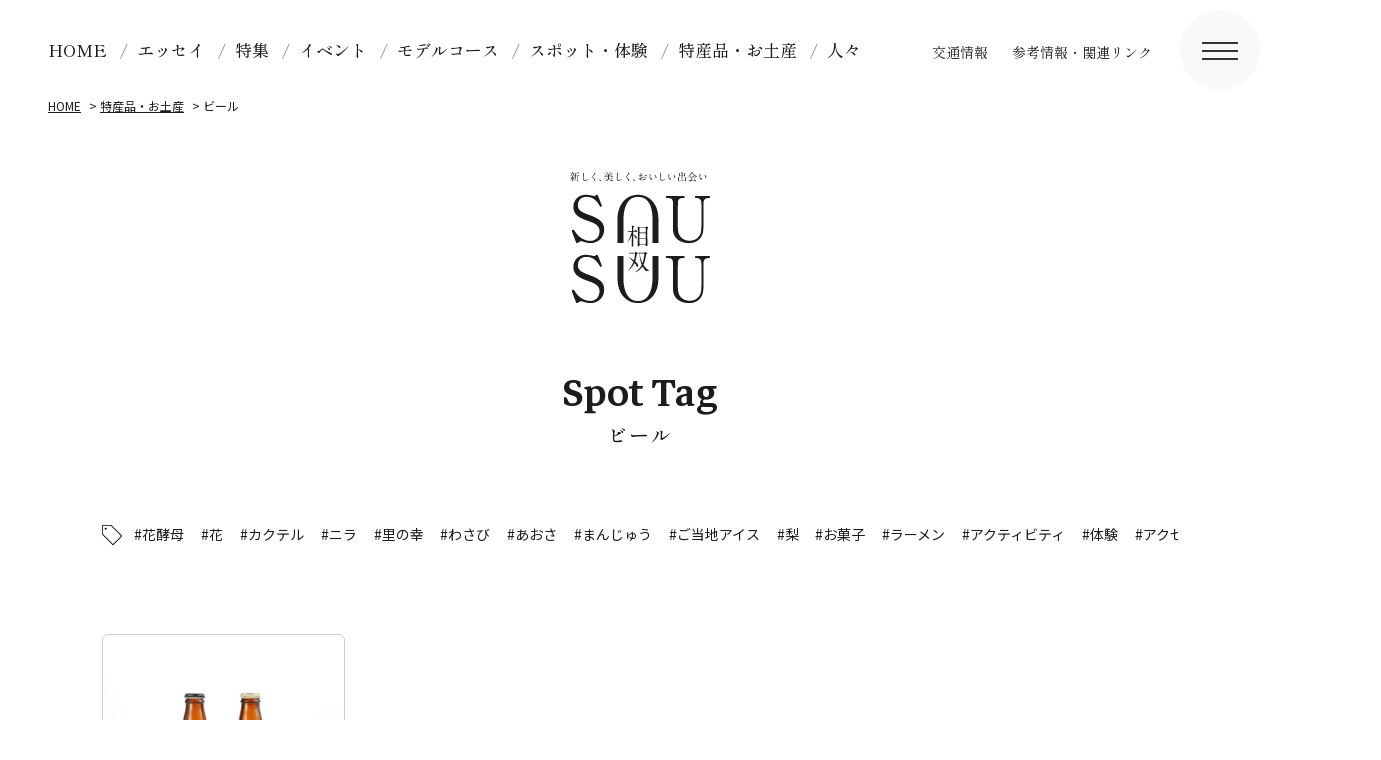

--- FILE ---
content_type: text/html; charset=UTF-8
request_url: https://sou-sou-fukushima.jp/goodstag/%E3%83%93%E3%83%BC%E3%83%AB
body_size: 6982
content:
<!DOCTYPE html>
<html lang="ja">
<head prefix="og: http://ogp.me/ns# fb: http://ogp.me/ns/fb#">
    <!-- Google tag (gtag.js) -->
<script async src="https://www.googletagmanager.com/gtag/js?id=G-H3ZPZ7TPCQ"></script>
<script>
  window.dataLayer = window.dataLayer || [];
  function gtag(){dataLayer.push(arguments);}
  gtag('js', new Date());

  gtag('config', 'G-H3ZPZ7TPCQ');
</script>
<meta charset="utf-8">
<title>
ビール |
SOUSOU相双～相双地方魅力発信ポータルサイト</title>
<meta http-equiv="X-UA-Compatible" content="IE=edge,chrome=1">
<meta name="viewport" content="width=device-width, initial-scale=1.0, user-scalable=yes">
<meta name="description" content="海の幸、山の幸。四季折々のおいしい「食」やうっとりするほどの「美景」が集まる相双エリア。でもまだまだ知られていない魅力が隠れています。さあ、誰も知らない、あなただけの「相双の旬」を見つけに来ませんか。" />
<meta property="og:description" content="海の幸、山の幸。四季折々のおいしい「食」やうっとりするほどの「美景」が集まる相双エリア。でもまだまだ知られていない魅力が隠れています。さあ、誰も知らない、あなただけの「相双の旬」を見つけに来ませんか。" />

<meta property="og:title" content="蕎麦ビール" />
<meta property="og:site_name" content="SOUSOU相双～相双地方魅力発信ポータルサイト" />
<meta name="keywords" content="相双,福島県,浜通り,観光,自然,景観,歴史,史跡,文化,芸術,レジャー,公園,買い物,休憩,多目的施設,グルメ,宿泊,温泉,温浴,体験,アクティビティ,イベント,祭り" />
<meta property="og:url" content="https://sou-sou-fukushima.jp/goods/670" />
<meta property="og:image" content="/assets/images/ogp.jpg" />
<meta property="og:locale" content="ja_JP" />
<meta property="og:type" content="website" />
<meta name="twitter:card" content="summary_large_image" />
<link rel="apple-touch-icon" href="/assets/images/apple-touch-icon.png">
<link rel="shortcut icon" href="/assets/images/favicon.ico">
<link rel="stylesheet" href="/assets/css/swiper-bundle.min.css"/>
<link rel="preload" as="style" href="/assets/css/style.css?14" onload="this.rel='stylesheet'">


<link rel="preconnect" href="https://fonts.googleapis.com">
<link rel="preconnect" href="https://fonts.gstatic.com" crossorigin>
<link href="https://fonts.googleapis.com/css2?family=Markazi+Text:wght@500&family=Noto+Sans+JP:wght@400;700&family=Shippori+Mincho+B1:wght@400;500&display=swap" rel="stylesheet">
</head>

<body id="archive">
<div id="sp-btn">
    <div class="menu-trigger"> <span></span> <span></span> <span></span> </div>
  </div>
  <div class="modal-menu">

    <h1><img src="/assets/images/home/site-id-foot.svg" alt="SOUSOU 相双"/> </h1>

    <nav id="modal-global" class="zen">
    <ul>
      <li><a href="/">HOME</a></li>
      <li><a href="/essay">エッセイ</a></li>
      <li><a href="/special">特集</a></li>
      <li><a href="/spotcategory/festival">イベント</a></li>
      <li><a href="/modelcourse">モデルコース</a></li>
      <li><a href="/spot">スポット・体験</a></li>
    <li><a href="/goods">特産品・お土産</a></li>
<li><a href="/interview">人々</a></li>
    </ul>
  </nav>
   <nav id="modal-primary" class="zen">
    <ul>
      <!--<li><a href="" class="comingsoon">お知らせ</a></li>-->
      <li><a href="/access">交通情報</a></li>
      <li><a href="/guide">参考情報・関連リンク</a></li>
    </ul>
  </nav>
  <style type="text/css">
	.ico-insta-m,.ico-tw-m,.ico-line0-m,.ico-youtube0-m,.ico-fb0-m{fill:#fff;}
	.ico-line1-m,.ico-youtube1-m,.ico-fb1-m{fill:#000;}
</style>
    <div class="sns-wrap flex">
<div class="sns-item">
    <a href="https://www.instagram.com/sousoufukushima/" target="_blank">
      <svg version="1.1" id="ico-insta" xmlns="http://www.w3.org/2000/svg" xmlns:xlink="http://www.w3.org/1999/xlink" x="0px"
	 y="0px" viewBox="0 0 169.4 169.4" style="enable-background:new 0 0 169.4 169.4;" xml:space="preserve">
		<g>
			<path class="ico-insta-m" d="M84.7,49.7c11.4,0,12.8,0,17.3,0.3c2.7,0,5.4,0.5,7.9,1.5c1.9,0.7,3.5,1.8,4.9,3.2c1.4,1.4,2.5,3.1,3.2,4.9
				c1,2.6,1.4,5.3,1.5,8c0.2,4.5,0.2,5.8,0.2,17.2s0,12.8-0.2,17.2c0,2.7-0.5,5.4-1.5,8c-1.4,3.7-4.4,6.7-8.1,8.1
				c-2.5,0.9-5.2,1.4-7.9,1.5c-4.5,0.2-5.8,0.2-17.3,0.2s-12.8,0-17.2-0.2c-2.7,0-5.4-0.5-7.9-1.5c-1.9-0.7-3.5-1.8-4.9-3.2
				c-1.4-1.4-2.5-3.1-3.2-4.9c-0.9-2.6-1.4-5.3-1.5-8c-0.2-4.5-0.3-5.8-0.3-17.2s0-12.8,0.3-17.2c0-2.7,0.5-5.4,1.5-7.9
				c1.4-3.7,4.4-6.7,8.1-8.1c2.6-1,5.3-1.5,8-1.5C72.1,49.8,73.4,49.7,84.7,49.7 M84.8,42c-11.7,0-13,0-17.7,0.3
				c-3.5,0.1-7,0.8-10.3,2C51,46.5,46.5,51,44.3,56.8c-1.2,3.3-1.9,6.8-2,10.3c-0.3,4.7-0.3,6-0.3,17.6s0,13.1,0.3,17.6
				c0.1,3.5,0.8,7,2,10.3c2.2,5.7,6.8,10.3,12.5,12.5c3.3,1.2,6.8,1.9,10.3,2c4.6,0.2,6,0.2,17.6,0.2s13.1,0,17.6-0.2
				c3.5-0.1,7-0.8,10.3-2c5.7-2.2,10.3-6.8,12.5-12.5c1.2-3.3,1.9-6.8,2-10.3c0.2-4.6,0.2-6,0.2-17.6s0-13-0.2-17.6
				c-0.1-3.5-0.8-7-2-10.3c-2.2-5.7-6.8-10.3-12.5-12.5c-3.3-1.2-6.8-1.9-10.3-2C97.8,42,96.3,42,84.8,42L84.8,42z"/>
			<path class="ico-insta-m" d="M84.7,62.8c-12.1,0-21.9,9.8-21.9,21.9s9.8,21.9,21.9,21.9s21.9-9.8,21.9-21.9c0,0,0,0,0,0l0,0
				C106.6,72.6,96.8,62.8,84.7,62.8z M84.7,98.9c-7.9,0-14.2-6.4-14.2-14.3s6.4-14.2,14.3-14.2c7.8,0,14.2,6.4,14.2,14.2
				C99,92.6,92.6,98.9,84.7,98.9C84.7,98.9,84.7,98.9,84.7,98.9L84.7,98.9z"/>
			<circle class="ico-insta-m" cx="107.5" cy="61.9" r="5.1"/>
		</g>
</svg></a>
  </div>
  <div class="sns-item">
    <a href="https://twitter.com/sousoufukushima" target="_blank">
      <img src="/assets/images/logo-white.png" alt="SOUSOU相双 公式X" width="26" height="27" />
    </a>
  </div>
<div class="sns-item">
    <a href="https://www.facebook.com/sousou.fukushima" target="_blank">
      <svg version="1.1" id="ico-fb" xmlns="http://www.w3.org/2000/svg" xmlns:xlink="http://www.w3.org/1999/xlink" x="0px"
	 y="0px" viewBox="0 0 169.4 169.4" style="enable-background:new 0 0 169.4 169.4;" xml:space="preserve">
<path class="ico-fb0-m" d="M132.4,85.9c0-26.4-21.4-47.7-47.7-47.7S37,59.6,37,85.9c0,23.5,17.1,43.5,40.3,47.1V99.7H65.2V85.9h12.1V75.4
	c0-12,7.1-18.6,18-18.6c3.6,0,7.2,0.4,10.7,0.9v11.7h-6c-5.9,0-7.8,3.7-7.8,7.5v9h13.2l-2.1,13.8H92.2v33.3
	C115.4,129.4,132.5,109.4,132.4,85.9z"/>
<path class="ico-fb1-m" d="M103.3,99.7l2.1-13.8H92.2V77c0-3.8,1.8-7.5,7.8-7.5h6V57.8c-3.5-0.6-7.1-0.9-10.7-0.9c-10.9,0-18,6.6-18,18.6
	v10.5H65.2v13.8h12.1v33.3c4.9,0.8,10,0.8,14.9,0V99.7H103.3z"/>
</svg></a>
  </div>
</div>
</div>
<header id="head">
  <nav id="global" class="zen">
    <ul>
      <li><a href="/">HOME</a></li>
      <li><a href="/essay">エッセイ</a></li>
      <li><a href="/special">特集</a></li>
      <li><a href="/spotcategory/festival">イベント</a></li>
      <li><a href="/modelcourse">モデルコース</a></li>
      <li><a href="/spot">スポット・体験</a></li>
    <li><a href="/goods">特産品・お土産</a></li>
<li><a href="/interview">人々</a></li>
    </ul>
  </nav>
   <nav id="primary" class="zen">
    <ul>
      <!--<li><a href="" class="comingsoon">お知らせ</a></li>-->
      <li><a href="/access">交通情報</a></li>
      <li><a href="/guide">参考情報・関連リンク</a></li>
    </ul>
  </nav>
</header>
<div class="wrap">
<ol class="breadcrumb" itemscope itemtype="https://schema.org/BreadcrumbList">
  <li itemprop="itemListElement" itemscope itemtype="https://schema.org/ListItem"> <a itemprop="item" href="/"> <span itemprop="name">HOME</span></a>
    <meta itemprop="position" content="1" />
  </li>
  <li itemprop="itemListElement" itemscope itemtype="https://schema.org/ListItem"> <a itemprop="item" href="/goods"> <span itemprop="name">特産品・お土産</span></a>
    <meta itemprop="position" content="2" />
  </li>
  <li itemprop="itemListElement is-current" itemscope itemtype="https://schema.org/ListItem"> <span itemprop="name">ビール</span>
    <meta itemprop="position" content="3" />
  </li>
</ol>
<article>
  <div class="page-hero">
  <div class="logo"><img src="/assets/images/home/site-id.svg" alt="SOUSOU"/></div>
</div>
<section id="lead" class="l-sec">
   <div class="inner">
  <div class="page-title-en en">Spot Tag</div>
  <div class="page-title zen">ビール</div>
  </div>
</section>

  
  
  
<section class="l-sec">
 <div class="inner">

   <div class="taglist">
      <div class="tag-ico"><img src="/assets/images/spot/ico-tag.svg"/> </div>
     <ul>
   <li><a href="https://sou-sou-fukushima.jp/goodstag/%e8%8a%b1%e9%85%b5%e6%af%8d">#花酵母</a></li><li><a href="https://sou-sou-fukushima.jp/goodstag/%e8%8a%b1">#花</a></li><li><a href="https://sou-sou-fukushima.jp/goodstag/%e3%82%ab%e3%82%af%e3%83%86%e3%83%ab">#カクテル</a></li><li><a href="https://sou-sou-fukushima.jp/goodstag/%e3%83%8b%e3%83%a9">#ニラ</a></li><li><a href="https://sou-sou-fukushima.jp/goodstag/%e9%87%8c%e3%81%ae%e5%b9%b8">#里の幸</a></li><li><a href="https://sou-sou-fukushima.jp/goodstag/%e3%82%8f%e3%81%95%e3%81%b3">#わさび</a></li><li><a href="https://sou-sou-fukushima.jp/goodstag/%e3%81%82%e3%81%8a%e3%81%95">#あおさ</a></li><li><a href="https://sou-sou-fukushima.jp/goodstag/%e3%81%be%e3%82%93%e3%81%98%e3%82%85%e3%81%86">#まんじゅう</a></li><li><a href="https://sou-sou-fukushima.jp/goodstag/%e3%81%94%e5%bd%93%e5%9c%b0%e3%82%a2%e3%82%a4%e3%82%b9">#ご当地アイス</a></li><li><a href="https://sou-sou-fukushima.jp/goodstag/%e6%a2%a8">#梨</a></li><li><a href="https://sou-sou-fukushima.jp/goodstag/%e3%81%8a%e8%8f%93%e5%ad%90">#お菓子</a></li><li><a href="https://sou-sou-fukushima.jp/goodstag/%e3%83%a9%e3%83%bc%e3%83%a1%e3%83%b3">#ラーメン</a></li><li><a href="https://sou-sou-fukushima.jp/goodstag/%e3%82%a2%e3%82%af%e3%83%86%e3%82%a3%e3%83%93%e3%83%86%e3%82%a3">#アクティビティ</a></li><li><a href="https://sou-sou-fukushima.jp/goodstag/%e4%bd%93%e9%a8%93">#体験</a></li><li><a href="https://sou-sou-fukushima.jp/goodstag/%e3%82%a2%e3%82%af%e3%82%bb%e3%82%b5%e3%83%aa%e3%83%bc">#アクセサリー</a></li><li><a href="https://sou-sou-fukushima.jp/goodstag/%e9%83%b7%e5%9c%9f%e6%96%99%e7%90%86">#郷土料理</a></li><li><a href="https://sou-sou-fukushima.jp/goodstag/%e5%86%ac">#冬</a></li><li><a href="https://sou-sou-fukushima.jp/goodstag/%e3%81%bf%e3%81%8b%e3%82%93">#みかん</a></li><li><a href="https://sou-sou-fukushima.jp/goodstag/%e3%83%af%e3%82%a4%e3%83%b3">#ワイン</a></li><li><a href="https://sou-sou-fukushima.jp/goodstag/%e3%81%84%e3%81%a1%e3%81%94">#いちご</a></li><li><a href="https://sou-sou-fukushima.jp/goodstag/%e3%83%95%e3%83%ab%e3%83%bc%e3%83%84">#フルーツ</a></li><li><a href="https://sou-sou-fukushima.jp/goodstag/%e5%b8%b8%e7%a3%90%e3%82%82%e3%81%ae">#常磐もの</a></li><li><a href="https://sou-sou-fukushima.jp/goodstag/%e6%97%a5%e6%9c%ac%e9%85%92">#日本酒</a></li><li><a href="https://sou-sou-fukushima.jp/goodstag/%e9%85%92">#酒</a></li><li><a href="https://sou-sou-fukushima.jp/goodstag/%e9%99%90%e5%ae%9a">#限定</a></li><li><a href="https://sou-sou-fukushima.jp/goodstag/%e3%82%b9%e3%82%a4%e3%83%bc%e3%83%84">#スイーツ</a></li><li><a href="https://sou-sou-fukushima.jp/goodstag/%e7%9b%b8%e9%a6%ac%e7%94%a3%e3%81%82%e3%81%8a%e3%81%95%e3%81%ae%e3%82%8a">#相馬産あおさのり</a></li><li><a href="https://sou-sou-fukushima.jp/goodstag/%e5%a4%a9%e7%84%b6%e3%83%88%e3%83%a9%e3%83%95%e3%82%b0">#天然トラフグ</a></li><li><a href="https://sou-sou-fukushima.jp/goodstag/%e6%9d%be%e5%b7%9d%e6%b5%a6%e6%bc%81%e6%b8%af">#松川浦漁港</a></li><li><a href="https://sou-sou-fukushima.jp/goodstag/%e7%a6%8f%e3%81%a8%e3%82%89">#福とら</a></li><li><a href="https://sou-sou-fukushima.jp/goodstag/%e3%81%8a%e5%9c%9f%e7%94%a3">#お土産</a></li><li><a href="https://sou-sou-fukushima.jp/goodstag/%e7%a6%8f%e5%b3%b6%e7%9c%8c%e6%b2%96">#福島県沖</a></li><li><a href="https://sou-sou-fukushima.jp/goodstag/%e5%be%a9%e8%88%88">#復興</a></li><li><a href="https://sou-sou-fukushima.jp/goodstag/%e5%8f%8c%e8%91%89%e4%b8%b8">#双葉丸</a></li><li><a href="https://sou-sou-fukushima.jp/goodstag/%e3%82%ab%e3%83%95%e3%82%a7">#カフェ</a></li><li><a href="https://sou-sou-fukushima.jp/goodstag/%e3%82%bf%e3%82%aa%e3%83%ab%e3%83%9e%e3%83%95%e3%83%a9%e3%83%bc">#タオルマフラー</a></li><li><a href="https://sou-sou-fukushima.jp/goodstag/%e3%82%bf%e3%82%aa%e3%83%ab">#タオル</a></li><li><a href="https://sou-sou-fukushima.jp/goodstag/%e6%bf%83%e5%8e%9a">#濃厚</a></li><li><a href="https://sou-sou-fukushima.jp/goodstag/%e3%81%bb%e3%81%a3%e3%81%8f%e3%82%8a">#ほっくり</a></li><li><a href="https://sou-sou-fukushima.jp/goodstag/%e7%89%b9%e7%94%a3%e5%93%81">#特産品</a></li><li><a href="https://sou-sou-fukushima.jp/goodstag/%e3%81%8b%e3%81%bc%e3%81%a1%e3%82%83">#かぼちゃ</a></li><li><a href="https://sou-sou-fukushima.jp/goodstag/%e4%bc%9d%e7%b5%b1%e9%a3%9f">#伝統食</a></li><li><a href="https://sou-sou-fukushima.jp/goodstag/%e3%81%8a%e3%81%b5%e3%81%8f%e3%82%8d%e3%83%95%e3%83%bc%e3%82%ba">#おふくろフーズ</a></li><li><a href="https://sou-sou-fukushima.jp/goodstag/%e3%81%b5%e3%82%8b%e3%81%95%e3%81%a8%e3%81%ae%e5%91%b3">#ふるさとの味</a></li><li><a href="https://sou-sou-fukushima.jp/goodstag/%e5%87%8d%e3%81%bf%e3%82%82%e3%81%a1">#凍みもち</a></li><li><a href="https://sou-sou-fukushima.jp/goodstag/%e7%99%ba%e9%85%b5">#発酵</a></li><li><a href="https://sou-sou-fukushima.jp/goodstag/%e6%bc%ac%e7%89%a9">#漬物</a></li><li><a href="https://sou-sou-fukushima.jp/goodstag/%e3%81%bf%e3%81%9d%e6%bc%ac">#みそ漬</a></li><li><a href="https://sou-sou-fukushima.jp/goodstag/%e7%b8%81%e8%b5%b7%e7%89%a9">#縁起物</a></li><li><a href="https://sou-sou-fukushima.jp/goodstag/%e5%a4%a2%e3%81%9d%e3%81%86%e3%81%be">#夢そうま</a></li><li><a href="https://sou-sou-fukushima.jp/goodstag/%e7%9b%b8%e9%a6%ac%e3%83%96%e3%83%a9%e3%83%b3%e3%83%89%e9%85%92">#相馬ブランド酒</a></li><li><a href="https://sou-sou-fukushima.jp/goodstag/%e3%82%ae%e3%83%95%e3%83%88">#ギフト</a></li><li><a href="https://sou-sou-fukushima.jp/goodstag/%e7%9b%b8%e9%a6%ac%e5%b7%bb">#相馬巻</a></li><li><a href="https://sou-sou-fukushima.jp/goodstag/%e7%9b%b8%e9%a6%ac%e3%81%82%e3%82%89%e3%82%8c">#相馬あられ</a></li><li><a href="https://sou-sou-fukushima.jp/goodstag/%e7%94%98%e9%85%92">#甘酒</a></li><li><a href="https://sou-sou-fukushima.jp/goodstag/%e5%91%b3%e5%99%8c">#味噌</a></li><li><a href="https://sou-sou-fukushima.jp/goodstag/%e3%82%b7%e3%83%bc%e3%83%95%e3%83%bc%e3%83%89">#シーフード</a></li><li><a href="https://sou-sou-fukushima.jp/goodstag/%e6%b5%b7%e9%ae%ae">#海鮮</a></li><li><a href="https://sou-sou-fukushima.jp/goodstag/%e3%82%b8%e3%83%b3%e3%82%ae%e3%82%b9%e3%82%ab%e3%83%b3">#ジンギスカン</a></li><li><a href="https://sou-sou-fukushima.jp/goodstag/%e9%86%b8%e9%80%a0">#醸造</a></li><li><a href="https://sou-sou-fukushima.jp/goodstag/%e5%8f%97%e8%b3%9e">#受賞</a></li><li><a href="https://sou-sou-fukushima.jp/goodstag/%e9%86%a4%e6%b2%b9">#醤油</a></li><li><a href="https://sou-sou-fukushima.jp/goodstag/%e8%95%8e%e9%ba%a6">#蕎麦</a></li><li><a href="https://sou-sou-fukushima.jp/goodstag/%e3%83%93%e3%83%bc%e3%83%ab">#ビール</a></li><li><a href="https://sou-sou-fukushima.jp/goodstag/%e5%a4%a2%e3%81%ae%e9%a6%99">#夢の香</a></li><li><a href="https://sou-sou-fukushima.jp/goodstag/%e7%89%b9%e5%88%a5%e7%b4%94%e7%b1%b3%e9%85%92">#特別純米酒</a></li><li><a href="https://sou-sou-fukushima.jp/goodstag/%e3%81%82%e3%81%b2%e3%82%8b">#あひる</a></li><li><a href="https://sou-sou-fukushima.jp/goodstag/%e6%9c%89%e6%a9%9f%e7%b1%b3">#有機米</a></li><li><a href="https://sou-sou-fukushima.jp/goodstag/%e5%ba%83%e9%87%8e%e3%81%ae%e3%81%8a%e7%b1%b3">#広野のお米</a></li><li><a href="https://sou-sou-fukushima.jp/goodstag/%e5%87%8d%e3%81%bf%e9%a4%85">#凍み餅</a></li><li><a href="https://sou-sou-fukushima.jp/goodstag/%e3%81%88%e3%81%94%e3%81%be%e3%81%ae%e3%81%8a%e3%81%bf%e3%81%9d">#えごまのおみそ</a></li><li><a href="https://sou-sou-fukushima.jp/goodstag/%e3%81%88%e3%81%94%e3%81%be%e6%b2%b9">#えごま油</a></li><li><a href="https://sou-sou-fukushima.jp/goodstag/%e6%96%b0%e5%9c%b0%e3%81%ae%e3%81%8a%e7%b1%b3">#新地のお米</a></li><li><a href="https://sou-sou-fukushima.jp/goodstag/%e7%b4%94%e7%b1%b3%e5%90%9f%e9%86%b8">#純米吟醸</a></li><li><a href="https://sou-sou-fukushima.jp/goodstag/%e3%81%98%e3%82%85%e3%81%86%e3%81%ad%e3%82%93">#じゅうねん</a></li><li><a href="https://sou-sou-fukushima.jp/goodstag/%e7%be%8e%e5%ae%b9">#美容</a></li><li><a href="https://sou-sou-fukushima.jp/goodstag/%e5%90%8d%e7%89%a9">#名物</a></li><li><a href="https://sou-sou-fukushima.jp/goodstag/%e5%81%a5%e5%ba%b7">#健康</a></li><li><a href="https://sou-sou-fukushima.jp/goodstag/%e3%82%a8%e3%82%b4%e3%83%9e%e6%b2%b9">#エゴマ油</a></li><li><a href="https://sou-sou-fukushima.jp/goodstag/%e6%b5%b7%e8%8b%94">#海苔</a></li><li><a href="https://sou-sou-fukushima.jp/goodstag/%e7%a6%8f%e4%b9%83%e9%a6%99">#福乃香</a></li><li><a href="https://sou-sou-fukushima.jp/goodstag/%e7%b4%94%e7%b1%b3%e5%a4%a7%e5%90%9f%e9%86%b8">#純米大吟醸</a></li><li><a href="https://sou-sou-fukushima.jp/goodstag/%e3%82%b0%e3%83%ab%e3%83%a1">#グルメ</a></li><li><a href="https://sou-sou-fukushima.jp/goodstag/%e3%82%bd%e3%82%a6%e3%83%ab%e3%83%95%e3%83%bc%e3%83%89">#ソウルフード</a></li><li><a href="https://sou-sou-fukushima.jp/goodstag/%e7%9b%b8%e9%a6%ac%e8%97%a9">#相馬藩</a></li><li><a href="https://sou-sou-fukushima.jp/goodstag/%e7%84%bc%e7%89%a9">#焼物</a></li><li><a href="https://sou-sou-fukushima.jp/goodstag/%e5%a4%a7%e5%a0%80%e7%9b%b8%e9%a6%ac%e7%84%bc">#大堀相馬焼</a></li><li><a href="https://sou-sou-fukushima.jp/goodstag/%e4%bc%9d%e7%b5%b1%e5%b7%a5%e8%8a%b8">#伝統工芸</a></li><li><a href="https://sou-sou-fukushima.jp/goodstag/%e6%b5%b7%e7%94%a3%e7%89%a9">#海産物</a></li><li><a href="https://sou-sou-fukushima.jp/goodstag/%e3%81%bb%e3%81%a3%e3%81%8d%e8%b2%9d">#ほっき貝</a></li>   </ul>
   </div>
      <div class="archive-items flex">
        
 			
        
        
        <div class="archive-item">
        <a href="https://sou-sou-fukushima.jp/goods/670">
        <div class="archive-item-tmb"><img src="https://sou-sou-fukushima.jp/cms/wp-content/uploads/2023/03/g04-01tmb.jpg" /></div>
        <div class="archive-item-name">蕎麦ビール</div>
        <div class="archive-item-overview">川内村産の蕎麦の実が旨味に。飲み比べも楽しい蕎麦ビール</div>       
        <div class="archive-item-location">
        <span class="map-ico"><img src="/assets/images/spot/ico-map.svg" alt=""/></span>
        川内村        </div>
        </a>
        </div>
        
        <div class="archive-item"></div>
        <div class="archive-item"></div>
        <div class="archive-item"></div>
        <div class="archive-item"></div>
      
      </div>

    
    </div>  
  </section>
  </article>
</div>

<div class="foot-about">

<style type="text/css">
	.ico-insta-f,.ico-tw-f,.ico-line0-f,.ico-youtube0-f,.ico-fb0-f{fill:#000;}
	.ico-line1-f,.ico-youtube1-f,.ico-fb1-f{fill:#fff;}
</style>
  <div class="inner">
<div class="foot-sns-wrap flex">
<div class="sns-item">
    <a href="https://www.instagram.com/sousoufukushima/" target="_blank">
      <svg version="1.1" id="ico-insta" xmlns="http://www.w3.org/2000/svg" xmlns:xlink="http://www.w3.org/1999/xlink" x="0px"
	 y="0px" viewBox="0 0 169.4 169.4" style="enable-background:new 0 0 169.4 169.4;" xml:space="preserve">
		<g>
			<path class="ico-insta-f" d="M84.7,49.7c11.4,0,12.8,0,17.3,0.3c2.7,0,5.4,0.5,7.9,1.5c1.9,0.7,3.5,1.8,4.9,3.2c1.4,1.4,2.5,3.1,3.2,4.9
				c1,2.6,1.4,5.3,1.5,8c0.2,4.5,0.2,5.8,0.2,17.2s0,12.8-0.2,17.2c0,2.7-0.5,5.4-1.5,8c-1.4,3.7-4.4,6.7-8.1,8.1
				c-2.5,0.9-5.2,1.4-7.9,1.5c-4.5,0.2-5.8,0.2-17.3,0.2s-12.8,0-17.2-0.2c-2.7,0-5.4-0.5-7.9-1.5c-1.9-0.7-3.5-1.8-4.9-3.2
				c-1.4-1.4-2.5-3.1-3.2-4.9c-0.9-2.6-1.4-5.3-1.5-8c-0.2-4.5-0.3-5.8-0.3-17.2s0-12.8,0.3-17.2c0-2.7,0.5-5.4,1.5-7.9
				c1.4-3.7,4.4-6.7,8.1-8.1c2.6-1,5.3-1.5,8-1.5C72.1,49.8,73.4,49.7,84.7,49.7 M84.8,42c-11.7,0-13,0-17.7,0.3
				c-3.5,0.1-7,0.8-10.3,2C51,46.5,46.5,51,44.3,56.8c-1.2,3.3-1.9,6.8-2,10.3c-0.3,4.7-0.3,6-0.3,17.6s0,13.1,0.3,17.6
				c0.1,3.5,0.8,7,2,10.3c2.2,5.7,6.8,10.3,12.5,12.5c3.3,1.2,6.8,1.9,10.3,2c4.6,0.2,6,0.2,17.6,0.2s13.1,0,17.6-0.2
				c3.5-0.1,7-0.8,10.3-2c5.7-2.2,10.3-6.8,12.5-12.5c1.2-3.3,1.9-6.8,2-10.3c0.2-4.6,0.2-6,0.2-17.6s0-13-0.2-17.6
				c-0.1-3.5-0.8-7-2-10.3c-2.2-5.7-6.8-10.3-12.5-12.5c-3.3-1.2-6.8-1.9-10.3-2C97.8,42,96.3,42,84.8,42L84.8,42z"/>
			<path class="ico-insta-f" d="M84.7,62.8c-12.1,0-21.9,9.8-21.9,21.9s9.8,21.9,21.9,21.9s21.9-9.8,21.9-21.9c0,0,0,0,0,0l0,0
				C106.6,72.6,96.8,62.8,84.7,62.8z M84.7,98.9c-7.9,0-14.2-6.4-14.2-14.3s6.4-14.2,14.3-14.2c7.8,0,14.2,6.4,14.2,14.2
				C99,92.6,92.6,98.9,84.7,98.9C84.7,98.9,84.7,98.9,84.7,98.9L84.7,98.9z"/>
			<circle class="ico-insta-m" cx="107.5" cy="61.9" r="5.1"/>
		</g>
</svg></a>
  </div>
  <div class="sns-item">
    <a href="https://twitter.com/sousoufukushima" target="_blank">
      <img src="/assets/images/logo-black.png" alt="SOUSOU相双 公式X" width="26" height="27" />
    </a>
  </div>
<div class="sns-item">
    <a href="https://www.facebook.com/sousou.fukushima" target="_blank">
      <svg version="1.1" id="ico-fb" xmlns="http://www.w3.org/2000/svg" xmlns:xlink="http://www.w3.org/1999/xlink" x="0px"
	 y="0px" viewBox="0 0 169.4 169.4" style="enable-background:new 0 0 169.4 169.4;" xml:space="preserve">
<path class="ico-fb0-f" d="M132.4,85.9c0-26.4-21.4-47.7-47.7-47.7S37,59.6,37,85.9c0,23.5,17.1,43.5,40.3,47.1V99.7H65.2V85.9h12.1V75.4
	c0-12,7.1-18.6,18-18.6c3.6,0,7.2,0.4,10.7,0.9v11.7h-6c-5.9,0-7.8,3.7-7.8,7.5v9h13.2l-2.1,13.8H92.2v33.3
	C115.4,129.4,132.5,109.4,132.4,85.9z"/>
<path class="ico-fb1-f" d="M103.3,99.7l2.1-13.8H92.2V77c0-3.8,1.8-7.5,7.8-7.5h6V57.8c-3.5-0.6-7.1-0.9-10.7-0.9c-10.9,0-18,6.6-18,18.6
	v10.5H65.2v13.8h12.1v33.3c4.9,0.8,10,0.8,14.9,0V99.7H103.3z"/>
</svg></a>
  </div>
</div>
</div>

  <div class="inner">
  <div class="foot-about-title">相双地方魅力発信ポータルサイト<br class="sp">「SOUSOU相双」</div>
  <p class="official-add">福島県相双地方振興局<br class="sp">
  〒975-0031　福島県南相馬市原町区錦町1－30</p>
</div>
</div>
<div class="foot lazy">
    <div class="foot-logo"><img src="/assets/images/home/site-id-foot.svg"></div>
    <div class="foot-bg"> <img src="/assets/images/home/foot-bg.jpg"> </div>
  </div>

<script src="/assets/js/swiper-bundle.min.js"></script>
<script src="/assets/js/jquery-3.3.1.js"></script>
<script>
//navi-btn
$(function(){$("#sp-btn").on("click",function(){$("body").toggleClass("menu-active");return false})});$(function(){var a=$("#sp-btn");$(window).on("load scroll",function(){if($(this).scrollTop()>500&&a.hasClass("color-w")==false){a.addClass("color-w")}else{if($(this).scrollTop()<500&&a.hasClass("color-w")==true){a.removeClass("color-w")}}})});
</script>
<script>

const spotsliderThumbnail = new Swiper(".spot-slider-thumbnail", {
  slidesPerView: 7,
});

const spotslider = new Swiper(".spot-slider", {
  loop: true,
  speed: 1000,
  effect: 'fade',
   autoplay: {
        delay: 5000,
        stopOnLastSlide: false,
        disableOnInteraction: true,
        reverseDirection: false
    },
  thumbs: {
    swiper: spotsliderThumbnail,
  },
});

const sliderThumbnail = new Swiper(".slider-thumbnail", {
  slidesPerView: 6,
});

const slider = new Swiper(".slider", {
  loop: true,
  speed: 1000,
  effect: 'fade',
   autoplay: {
        delay: 5000,
        stopOnLastSlide: false,
        disableOnInteraction: true,
        reverseDirection: false
    },
  thumbs: {
    swiper: sliderThumbnail,
  },
});

const sliderThumbnail02 = new Swiper(".slider-thumbnail02", {
  slidesPerView: 6,
});
const slider02 = new Swiper(".slider02", {
  loop: true,
  speed: 1000,
  effect: 'fade',
   autoplay: {
        delay: 5000,
        stopOnLastSlide: false,
        disableOnInteraction: true,
        reverseDirection: false
    },
  thumbs: {
    swiper: sliderThumbnail02,
  },
});

const sliderThumbnail03 = new Swiper(".slider-thumbnail03", {
  slidesPerView: 6,
});
const slider03 = new Swiper(".slider03", {
  loop: true,
  speed: 1000,
  effect: 'fade',
   autoplay: {
        delay: 5000,
        stopOnLastSlide: false,
        disableOnInteraction: true,
        reverseDirection: false
    },
  thumbs: {
    swiper: sliderThumbnail03,
  },
});

  const sliderThumbnail04 = new Swiper(".slider-thumbnail04", {
  slidesPerView: 6,
});
const slider04 = new Swiper(".slider04", {
  loop: true,
  speed: 1000,
  effect: 'fade',
   autoplay: {
        delay: 5000,
        stopOnLastSlide: false,
        disableOnInteraction: true,
        reverseDirection: false
    },
  thumbs: {
    swiper: sliderThumbnail04,
  },
});

  const sliderThumbnail05 = new Swiper(".slider-thumbnail05", {
  slidesPerView: 6,
});
const slider05 = new Swiper(".slider05", {
  loop: true,
  speed: 1000,
  effect: 'fade',
   autoplay: {
        delay: 5000,
        stopOnLastSlide: false,
        disableOnInteraction: true,
        reverseDirection: false
    },
  thumbs: {
    swiper: sliderThumbnail05,
  },
});
  const sliderThumbnail06 = new Swiper(".slider-thumbnail06", {
  slidesPerView: 6,
});
const slider06 = new Swiper(".slider06", {
  loop: true,
  speed: 1000,
  effect: 'fade',
   autoplay: {
        delay: 5000,
        stopOnLastSlide: false,
        disableOnInteraction: true,
        reverseDirection: false
    },
  thumbs: {
    swiper: sliderThumbnail06,
  },
});



const sliderThumbnail07 = new Swiper(".slider-thumbnail07", {
  slidesPerView: 6,
});
const slider07 = new Swiper(".slider07", {
  loop: true,
  speed: 1000,
  effect: 'fade',
   autoplay: {
        delay: 5000,
        stopOnLastSlide: false,
        disableOnInteraction: true,
        reverseDirection: false
    },
  thumbs: {
    swiper: sliderThumbnail07,
  },
});

const sliderThumbnail08 = new Swiper(".slider-thumbnail08", {
  slidesPerView: 6,
});
const slider08 = new Swiper(".slider08", {
  loop: true,
  speed: 1000,
  effect: 'fade',
   autoplay: {
        delay: 5000,
        stopOnLastSlide: false,
        disableOnInteraction: true,
        reverseDirection: false
    },
  thumbs: {
    swiper: sliderThumbnail08,
  },
});

const sliderThumbnail09 = new Swiper(".slider-thumbnail09", {
  slidesPerView: 6,
});
const slider09 = new Swiper(".slider09", {
  loop: true,
  speed: 1000,
  effect: 'fade',
   autoplay: {
        delay: 5000,
        stopOnLastSlide: false,
        disableOnInteraction: true,
        reverseDirection: false
    },
  thumbs: {
    swiper: sliderThumbnail09,
  },
});

const sliderThumbnail10 = new Swiper(".slider-thumbnail10", {
  slidesPerView: 6,
});
const slider10 = new Swiper(".slider10", {
  loop: true,
  speed: 1000,
  effect: 'fade',
   autoplay: {
        delay: 5000,
        stopOnLastSlide: false,
        disableOnInteraction: true,
        reverseDirection: false
    },
  thumbs: {
    swiper: sliderThumbnail10,
  },
});

const sliderThumbnail11 = new Swiper(".slider-thumbnail11", {
  slidesPerView: 6,
});
const slider11 = new Swiper(".slider11", {
  loop: true,
  speed: 1000,
  effect: 'fade',
   autoplay: {
        delay: 5000,
        stopOnLastSlide: false,
        disableOnInteraction: true,
        reverseDirection: false
    },
  thumbs: {
    swiper: sliderThumbnail11,
  },
});

const sliderThumbnail12 = new Swiper(".slider-thumbnail12", {
  slidesPerView: 6,
});
const slider12 = new Swiper(".slider12", {
  loop: true,
  speed: 1000,
  effect: 'fade',
   autoplay: {
        delay: 5000,
        stopOnLastSlide: false,
        disableOnInteraction: true,
        reverseDirection: false
    },
  thumbs: {
    swiper: sliderThumbnail12,
  },
});

const sliderThumbnail13 = new Swiper(".slider-thumbnail13", {
  slidesPerView: 6,
});
const slider13 = new Swiper(".slider13", {
  loop: true,
  speed: 1000,
  effect: 'fade',
   autoplay: {
        delay: 5000,
        stopOnLastSlide: false,
        disableOnInteraction: true,
        reverseDirection: false
    },
  thumbs: {
    swiper: sliderThumbnail13,
  },
});

const sliderThumbnail14 = new Swiper(".slider-thumbnail14", {
  slidesPerView: 6,
});
const slider14 = new Swiper(".slider14", {
  loop: true,
  speed: 1000,
  effect: 'fade',
   autoplay: {
        delay: 5000,
        stopOnLastSlide: false,
        disableOnInteraction: true,
        reverseDirection: false
    },
  thumbs: {
    swiper: sliderThumbnail14,
  },
});

const sliderThumbnail15 = new Swiper(".slider-thumbnail15", {
  slidesPerView: 6,
});
const slider15 = new Swiper(".slider15", {
  loop: true,
  speed: 1000,
  effect: 'fade',
   autoplay: {
        delay: 5000,
        stopOnLastSlide: false,
        disableOnInteraction: true,
        reverseDirection: false
    },
  thumbs: {
    swiper: sliderThumbnail15,
  },
});

jQuery.prototype.mousedragscrollable = function () {
  let target;
  $(this).each(function (i, e) {
    $(e).mousedown(function (event) {
      event.preventDefault();
      target = $(e);
      $(e).data({
        down: true,
        move: false,
        x: event.clientX,
        y: event.clientY,
        scrollleft: $(e).scrollLeft(),
        scrolltop: $(e).scrollTop(),
      });
      return false;
    });
    $(e).click(function (event) {
      if ($(e).data("move")) {
        return false;
      }
    });
  });
  $(document)
    .mousemove(function (event) {
      if ($(target).data("down")) {
        event.preventDefault();
        let move_x = $(target).data("x") - event.clientX;
        let move_y = $(target).data("y") - event.clientY;
        if (move_x !== 0 || move_y !== 0) {
          $(target).data("move", true);
        } else {
          return;
        }
        $(target).scrollLeft($(target).data("scrollleft") + move_x);
        $(target).scrollTop($(target).data("scrolltop") + move_y);
        return false;
      }
    })
    .mouseup(function (event) {
      $(target).data("down", false);
      return false;
    });
};
$(".taglist").mousedragscrollable();


    $(function () {
  $('.tax-sort select').change(function() {
    if ($(this).val() != '') {
      window.location.href = $(this).val();
    }
  });
});
  </script>




--- FILE ---
content_type: text/css
request_url: https://sou-sou-fukushima.jp/assets/css/style.css?14
body_size: 11107
content:
/*! destyle.css?02 v2.0.2 | MIT License | https://github.com/nicolas-cusan/destyle.css?02 */
*,
:after,
:before {
  box-sizing: border-box;
  border-style: solid;
  border-width: 0;
}
html {
  line-height: 1.15;
  -webkit-text-size-adjust: 100%;
  -webkit-tap-highlight-color: rgba(0, 0, 0, 0);
}
body {
  margin: 0;
}
main {
  display: block;
}
h1,
h2,
h3,
h4,
h5,
h6 {
  font-size: inherit;
  line-height: inherit;
  font-weight: inherit;
  margin: 0;
}
address,
blockquote,
dl,
figure,
form,
iframe,
ol,
p,
pre,
table,
ul {
  margin: 0;
}
ol,
ul {
  padding: 0;
  list-style: none;
}
dt {
  font-weight: 700;
}
dd {
  margin-left: 0;
}
hr {
  box-sizing: content-box;
  height: 0;
  overflow: visible;
  border-top-width: 1px;
  margin: 0;
  clear: both;
  color: inherit;
}
pre {
  font-family: monospace;
  font-size: inherit;
}
address {
  font-style: inherit;
}
a {
  background-color: transparent;
  text-decoration: none;
  color: inherit;
}
abbr[title] {
  text-decoration: underline;
  text-decoration: underline dotted;
}
b,
strong {
  font-weight: bolder;
}
code,
kbd,
samp {
  font-family: monospace;
  font-size: inherit;
}
small {
  font-size: 80%;
}
sub,
sup {
  font-size: 75%;
  line-height: 0;
  position: relative;
  vertical-align: baseline;
}
sub {
  bottom: -0.25em;
}
sup {
  top: -0.5em;
}
embed,
iframe,
img,
object {
  vertical-align: bottom;
}
button,
input,
optgroup,
select,
textarea {
  -webkit-appearance: none;
  appearance: none;
  vertical-align: middle;
  color: inherit;
  font: inherit;
  background: transparent;
  padding: 0;
  margin: 0;
  outline: 0;
  border-radius: 0;
  text-align: inherit;
}
[type="checkbox"] {
  -webkit-appearance: checkbox;
  appearance: checkbox;
}
[type="radio"] {
  -webkit-appearance: radio;
  appearance: radio;
}
button,
input {
  overflow: visible;
}
button,
select {
  text-transform: none;
}
[type="button"],
[type="reset"],
[type="submit"],
button {
  cursor: pointer;
  -webkit-appearance: none;
  appearance: none;
}
[type="button"][disabled],
[type="reset"][disabled],
[type="submit"][disabled],
button[disabled] {
  cursor: default;
}
[type="button"]::-moz-focus-inner,
[type="reset"]::-moz-focus-inner,
[type="submit"]::-moz-focus-inner,
button::-moz-focus-inner {
  border-style: none;
  padding: 0;
}
[type="button"]:-moz-focusring,
[type="reset"]:-moz-focusring,
[type="submit"]:-moz-focusring,
button:-moz-focusring {
  outline: 1px dotted ButtonText;
}
select::-ms-expand {
  display: none;
}
fieldset,
option {
  padding: 0;
}
fieldset {
  margin: 0;
  min-width: 0;
}
legend {
  color: inherit;
  display: table;
  max-width: 100%;
  padding: 0;
  white-space: normal;
}
progress {
  vertical-align: baseline;
}
textarea {
  overflow: auto;
}
[type="number"]::-webkit-inner-spin-button,
[type="number"]::-webkit-outer-spin-button {
  height: auto;
}
[type="search"] {
  outline-offset: -2px;
}
[type="search"]::-webkit-search-decoration {
  -webkit-appearance: none;
}
::-webkit-file-upload-button {
  -webkit-appearance: button;
  font: inherit;
}
label[for] {
  cursor: pointer;
}
details {
  display: block;
}
summary {
  display: list-item;
}
[contenteditable] {
  outline: 0;
}
table {
  border-collapse: collapse;
  border-spacing: 0;
}
caption {
  text-align: left;
}
td,
th {
  vertical-align: top;
  padding: 0;
}
th {
  text-align: left;
  font-weight: 700;
}
[hidden],
template {
  display: none;
}
embed,
iframe,
img,
object,
table {
  width: 100%;
}
.noto {
  font-family: "Noto Sans JP", sans-serif;
}
.zen {
  font-family: "Shippori Mincho B1", serif;
}
.en {
  font-family: "Markazi Text", serif;
}
body {
  font-family: "Noto Sans JP", sans-serif;
  color: #1c1c1c;
  font-size: 17px;
}
a {
  color: #1c1c1c;
}

.archive-items,
#single .l-sec {
  animation: fadein 0.5s ease 0.5s forwards;
  opacity: 0;
}

@keyframes fadein {
  0% {
    opacity: 0;
  }
  100% {
    opacity: 1;
  }
}

/** header **/
header {
  padding: 40px 48px;
  background: #fff;
  position: relative;
}
#global li {
  display: inline-block;
  padding-right: 26px;
  font-weight: 500;
  font-size: 19px;
  position: relative;
}
#global li:after {
  content: "/";
  position: absolute;
  right: 5px;
  top: 0;
  opacity: 0.5;
}
#global li:last-child:after {
  display: none;
}
#global li a {
}
#global li a:hover {
  text-decoration: underline;
}
#primary {
  position: absolute;
  top: 44px;
  right: 108px;
  font-size: 14px;
}
#primary li {
  display: inline-block;
  padding-right: 20px;
}
#primary li a {
  transition: 0.5s;
}
#primary li a:hover {
  text-decoration: underline;
  transition: 0.5s;
}
.foot-logo {
  width: 11%;
  position: absolute;
  margin: 9% auto;
  left: 0;
  right: 0;
}
.inner {
  width: 84%;
  margin: 0 auto;
}
.inner-mini {
  width: 48%;
  margin: 0 auto;
}
/** home **/
.hero-pic {
  width: 50%;
}
.slide-item {
  position: relative;
}
.slide-item-copy {
  position: absolute;
  width: 31%;
  margin: 0 auto;
  left: 0;
  right: 0;
  top: 18%;
  z-index: 2;
}

.slide-item-copy-en {
  position: absolute;
  bottom: 30px;
  width: 90%;
  left: 0;
  right: 0;
  margin: 0 auto;
  z-index: 2;
}
.slide-item-pic img {
  border-radius: 0 40px 40px 0;
}
.hero-copy {
  width: 50%;
  padding: 140px;
  box-sizing: border-box;
}
.pickup-slide-item {
  padding: 16px;
  overflow: hidden;
}
.pickup-slide-item img {
  border-radius: 16px;
  transition: 0.4s all;
}
.swiper-slide a:hover .pickup-slide-item img {
  transform: scale(1.1, 1.1);
  transition: 0.4s all;
}

.picup-copy {
  clear: both;
}
.sec-title-en {
  padding-bottom: 60px;
  position: relative;
  font-size: 40px;
  color: #1c1c1c;
}
.pickup .sec-title-en {
  padding-left: 20px;
}

.course-location {
  font-weight: 600;
  padding-top: 16px;
  font-size: 17px;
  line-height: 1.4;
}
.pickup-slide-item p {
  font-size: 14px;
  padding-top: 10px;
}

.hero-siteid {
  width: 50%;
  margin: 0 auto 60px;
}
.hero-map {
  width: 80%;
  margin: 18px auto;
}

.hero-copy p {
  line-height: 2;
}
.pickup {
  padding-top: 120px;
  overflow: hidden;
  width: 100%;
  float: right;
  margin-right: -9%;
}

.breadcrumb {
  padding-left: 48px;
  font-size: 12px;
}
.breadcrumb li {
  display: inline-block;
  padding-right: 16px;
  position: relative;
}
.breadcrumb li a {
  text-decoration: underline;
}
.breadcrumb li:after {
  content: ">";
  position: absolute;
  right: 0;
  top: 0;
}
.breadcrumb li:last-child:after {
  display: none;
}

#page .bana-area {
  padding-bottom: 0 !important;
}
.bana-wrap a {
  max-width: 1000px;
  display: block;
  margin: 0 auto 30px;
}

/** archive **/
#archive #lead {
  padding-top: 64px;
  text-align: center;
}
.page-title-en {
  font-size: 54px;
  color: #1c1c1c;
  line-height: 1;
}
#archive .page-title {
  font-size: 20px;
  font-weight: 500;
  letter-spacing: 0.1em;
  line-height: 1.4;
  padding-top: 0;
  padding-bottom: 2.5em;
  color: #1c1c1c;
}

.archive-item {
  width: calc(20% - 26px);
  margin-bottom: 60px;
  position: relative;
}

.archive-item {
  width: calc(20% - 26px);
  margin-bottom: 60px;
  position: relative;
}

.archive-item-tmb {
  border: 1px solid #ccc;
  margin-bottom: 20px;
  overflow: hidden;
  border-radius: 6px;
}
.archive-item-tmb img {
  border-radius: 6px;
}
.archive-item-tmb img {
  transition: 0.4s all;
}
.archive-item a:hover .archive-item-tmb img {
  transform: scale(1.1, 1.1);
  transition: 0.4s all;
}
.archive-item a:hover {
  transform: translateY(10px);
  transition: 0.4s all;
}

/*
.archive-item-cat {
    position: absolute;
    background: #fff;
    font-size: 13px;
    top: 14px;
    padding: 8px 16px;
    left: 12px;
    border-radius: 40px;
    line-height: 1.1;
    z-index: 2;
}*/
.archive-item-cat {
  font-size: 0.8em;
  padding: 0 0.46em 0.2em;
  font-weight: 600;
}
.course-index .archive-item-cat {
  text-align: center;
  font-size: 15px;
  padding-bottom: 0.2em;
}
#course .archive-item-cat {
  text-align: center;
}
.archive-item-name {
  font-weight: 600;
  padding: 0 0.3em 0.5em;
  line-height: 1.5;
  font-size: 1.04em;
}

.course-index .archive-item-name {
  text-align: center;
  font-size: 21px;
}

.archive-item-name {
  font-weight: 600;
  padding: 0 0.3em 0.5em;
  line-height: 1.5;
  font-size: 17px;
}
.archive-item-name br {
  display: none;
}
.modelcourse-archive .archive-item-name {
  font-weight: 600;
  padding: 0 0.2em 0.5em;
  font-size: 24px;
  line-height: 1.4;
}

.archive-item-overview {
  font-size: 14px;
  padding: 0 0.5em 0;
  color: #5e5e5e;
  line-height: 1.5;
  height: 4em;
}
.course-index .archive-item-overview {
  font-size: 15px;
  line-height: 1.8;
}

.archive-item-overview br {
  display: none;
}
.archive-item-location {
  position: relative;
  font-size: 13px;
  padding-left: 24px;
  color: #5e5e5e;
}
.taglist {
  padding: 24px 32px;
  margin-bottom: 4em;
  overflow-x: auto;
  white-space: nowrap;
  position: relative;
}

.taglist .tag-ico {
  top: 26px;
}
.taglist ul {
  width: auto;
  /*animation : scrollSample02 200s linear infinite;*/
}
.taglist ul:hover {
  animation-play-state: paused;
}

.taglist li {
  display: inline-block;
  padding-right: 1.2em;
  font-size: 14px;
}
.taglist li a:hover {
  text-decoration: underline;
}
@keyframes scrollSample02 {
  0% {
    transform: translateX(0);
  }
  100% {
    transform: translateX(-100%);
  }
}

.taglist::-webkit-scrollbar {
  width: 2px;
  height: 2px;
}
.taglist::-webkit-scrollbar-track {
  border-radius: 4px;
  background: rgba(110, 108, 108, 0);
}
.taglist::-webkit-scrollbar-thumb {
  border-radius: 2px;
  background: #cecece;
}

/** single **/

#single .archive-items {
  padding-top: 60px;
}
#single .archive-item {
  width: calc(16.66666% - 20px);
  margin-bottom: 40px;
}
#single #course .archive-item {
  width: calc(20% - 20px);
  margin-bottom: 40px;
}
#single .archive-title {
  padding-top: 120px;
  position: relative;
  font-size: 46px;
  color: #1c1c1c;
}
#single .archive-item-name {
  font-size: 16px;
  line-height: 1.5;
  padding: 0 0 0.5em;
}
#single #course .archive-item-name {
  text-align: center;
  padding: 0 0 1em;
  font-size: 16px;
}
#single .archive-item-overview {
  font-size: 13px;
  padding: 0;
  color: #5e5e5e;
  line-height: 1.6;
  height: auto;
}
#single .archive-item-overview br {
  display: none;
}
.tax-sort {
  justify-content: flex-start !important;
  margin: 0px 0 24px;
}
.tax-sort-area {
  margin-right: 12px;
  position: relative;
}
.tax-sort select {
  width: 200px;
  background: #1c1c1c;
  color: #fff;
  font-size: 16px;
  font-weight: 600;
  height: 46px;
  text-align: center;
  border-radius: 60px;
  position: relative;
  cursor: pointer;
}
.tax-sort-area:after {
  content: "";
  position: absolute;
  right: 20px;
  top: 20px;
  width: 9px;
  height: 9px;
  border-top: 2px solid #fff;
  border-left: 2px solid #fff;
  pointer-events: none;
  transform: translateY(-50%) rotate(-135deg);
}
.tax-sort-purpose {
  position: relative;
}
.tax-sort-purpose:after {
  content: "";
  position: absolute;
  right: 20px;
  top: 20px;
  width: 9px;
  height: 9px;
  border-top: 2px solid #fff;
  border-left: 2px solid #fff;
  pointer-events: none;
  transform: translateY(-50%) rotate(-135deg);
}

.page-hero {
  position: relative;
}
#single .page-hero {
  padding-bottom: 160px;
}
.logo {
  width: 11%;
  margin: 0 auto;
}
.location {
  width: 20%;
  margin: 0 auto;
  position: absolute;
  left: 0;
  right: 0;
  top: 26%;
  z-index: -1;
  padding-right: 0.56%;
}
.cat-ico {
  width: 64px;
  display: block;
  margin: 0 auto 10px;
}
.btn-back {
  text-align: center;
}
.btn-back a {
  text-decoration: underline;
}
.page-title {
  font-size: 46px;
  text-align: center;
  letter-spacing: 0.1em;
  line-height: 1.2;
  padding-bottom: 10px;
  color: #1c1c1c;
  font-weight: 500;
}
.page-title-kana {
  font-size: 14px;
  text-align: center;
  letter-spacing: 0.1em;
  line-height: 1.4;
  padding-bottom: 10px;
}
.catgory {
  text-align: center;
}
.cat-name {
  font-size: 20px;
  text-align: center;
  display: block;
  padding-bottom: 8px;
  letter-spacing: 0.1em;
  font-weight: 500;
}

.post-lead {
  padding-top: 120px;
}
.flex {
  display: flex;
  justify-content: space-between;
  flex-wrap: wrap;
  align-items: start;
}
.flex-reverse {
  flex-direction: row-reverse;
}
.col2 .pic-wrap {
  width: calc(50% - 24px);
}
.pic-wrap img {
  border-radius: 0 30px 30px 0;
}
.flex-reverse .pic-wrap img {
  border-radius: 30px 0px 0px 30px;
}
.col2 .txt-wrap {
  width: calc(50% - 24px);
  padding: 60px 120px 60px 60px;
}
.col2.flex-reverse .txt-wrap {
  padding: 60px 60px 60px 120px;
}
.tag {
  padding-left: 30px;
  position: relative;
}
.tag li {
  font-size: 14px;
  padding-right: 1em;
  display: inline-block;
}
.tag-ico {
  width: 20px;
  position: absolute;
  left: 0;
  top: 0;
}
.lead-copy {
  font-size: 36px;
  letter-spacing: 0.1em;
  line-height: 1.4;
  padding-bottom: 36px;
  padding-top: 36px;
  font-weight: 500;
  color: #1c1c1c;
}
.sub-copy {
  font-size: 28px;
  letter-spacing: 0.1em;
  line-height: 1.4;
  padding-bottom: 20px;
  font-weight: 500;
  color: #1c1c1c;
}
.sub-title {
  font-weight: 500;
  font-size: 0.9em;
  padding-bottom: 1em;
}
.txt-wrap p {
  font-size: 18px;
  line-height: 2.2em;
  padding: 0 5px 1em;
  color: #5e5e5e;
}
.data-wrap {
  padding-top: 3em;
}
.data-title {
  font-size: 30px;
  padding-bottom: 0.5em;
  padding-left: 5px;
  color: #1c1c1c;
}
.data-wrap th,
.data-wrap td {
  padding: 18px 8px;
  border-top: #bebebe solid 1px;
  font-weight: 400;
  line-height: 1.5;
  color: #5e5e5e;
}
.data-wrap th {
  width: 9em;
}
.data-wrap td a {
  text-decoration: underline;
}
.data-wrap table {
  border-bottom: #bebebe solid 1px;
  margin-bottom: 24px;
}
.map-link {
  position: relative;
  padding-left: 32px;
  font-size: 14px;
  text-decoration: underline;
  min-height: 20px;
}
.map-ico {
  display: block;
  width: 13px;
  position: absolute;
  left: 10px;
}
.archive-item-location .map-ico {
  display: block;
  width: 11px;
  position: absolute;
  left: 3px;
}

.interview-link {
  width: 64%;
  margin: 120px auto 0;
}
.spot-link {
  width: 64%;
  margin: 120px auto 0;
}
.aside-title {
  position: relative;
  font-size: 28px;
  left: 30px;
  padding-bottom: 36px;
  color: #1c1c1c;
}
.ico-aside {
  width: 22px;
  display: block;
  position: absolute;
  left: -30px;
  top: -7px;
}
.spot-link .ico-aside {
  width: 19px;
  top: 0px;
}

.interview-link-tmb img {
  border-radius: 50%;
}
.interview-link-tmb {
  width: 15%;
}
.interview-link-txt {
  width: 80%;
}
.interview-link-job-name {
  font-size: 14px;
  font-weight: 600;
}
.interview-link-name {
  font-size: 22px;
  padding-top: 14px;
  font-weight: 600;
  letter-spacing: 0.1em;
}
.interview-link-name span {
  font-size: 80%;
}
.interview-link-txt p {
  padding-top: 14px;
  font-size: 15px;
  line-height: 1.8em;
  color: #5e5e5e;
}
.interview-link-lead {
  font-size: 22px;
  line-height: 1.6;
  font-weight: 500;
  color: #1c1c1c;
}
.spot-link-lead {
  font-size: 24px;
  line-height: 1.6;
  font-weight: 500;
  color: #1c1c1c;
}
.spot-link-tmb img {
  border-radius: 50%;
}
.spot-link-tmb {
  width: 15%;
}
.spot-link-txt {
  width: 80%;
}
.spot-link-job-name {
  font-size: 14px;
  font-weight: 600;
}
.spot-link-name {
  font-size: 22px;
  padding-top: 14px;
  font-weight: 600;
  letter-spacing: 0.1em;
  color: #1c1c1c;
}
.spot-link-name span {
  font-size: 80%;
}
.spot-link-txt p {
  padding-top: 14px;
  font-size: 15px;
  line-height: 1.8em;
  color: #5e5e5e;
}

.more-link {
  margin-top: 20px;
  font-size: 15px;
  position: relative;
  display: inline-block;
}
.more-link a {
  text-decoration: underline;
}
.more-link .ico-arrow {
  display: block;
  width: 15px;
  position: absolute;
  right: -30px;
}

/*** Single slide **/
.slider-thumbnail .swiper-slide,
.slider-thumbnail01 .swiper-slide,
.slider-thumbnail02 .swiper-slide,
.slider-thumbnail03 .swiper-slide,
.slider-thumbnail04 .swiper-slide,
.slider-thumbnail05 .swiper-slide,
.slider-thumbnail06 .swiper-slide,
.spot-slider-thumbnail .swiper-slide,
.slider-thumbnail-modelcourse .swiper-slide {
  opacity: 0.8;
  transition: opacity 0.8s;
  width: calc(100% / 3);
}
.slider-thumbnail .swiper-slide.swiper-slide-thumb-active,
.slider-thumbnail02 .swiper-slide.swiper-slide-thumb-active,
.slider-thumbnail03 .swiper-slide.swiper-slide-thumb-active,
.slider-thumbnail04 .swiper-slide.swiper-slide-thumb-active,
.slider-thumbnail05 .swiper-slide.swiper-slide-thumb-active,
.slider-thumbnail06 .swiper-slide.swiper-slide-thumb-active,
.spot-slider-thumbnail .swiper-slide.swiper-slide-thumb-active,
.slider-thumbnail-modelcourse .swiper-slide.swiper-slide-thumb-active {
  opacity: 1;
}
/* レイアウトのためのスタイル */
.swiper {
  max-width: 100%;
  width: 100%;
}
.swiper-slide img {
  height: auto;
  width: 100%;
}
.swiper-wrapper {
  transition-timing-function: ease-in-out;
}

.slider-thumbnail,
.slider-thumbnail01,
.slider-thumbnail02,
.slider-thumbnail03,
.slider-thumbnail04,
.slider-thumbnail05,
.slider-thumbnail06,
.spot-slider-thumbnail,
.slider-thumbnail-modelcourse {
  margin-top: 40px;
  margin-left: 40px;
}
.slider-thumbnail .swiper-slide,
.slider-thumbnail01 .swiper-slide,
.slider-thumbnail02 .swiper-slide,
.slider-thumbnail03 .swiper-slide,
.slider-thumbnail04 .swiper-slide,
.slider-thumbnail05 .swiper-slide,
.slider-thumbnail06 .swiper-slide,
.spot-slider-thumbnail .swiper-slide,
.slider-thumbnail-modelcourse .swiper-slide {
  margin: 6px;
}
.slider-thumbnail img,
.slider-thumbnail05 img,
.slider-thumbnail02 img,
.slider-thumbnail03 img,
.slider-thumbnail04 img,
.slider-thumbnail06 img,
.spot-slider-thumbnail img,
.slider-thumbnail-modelcourse img {
  border-radius: 5px;
}
.special {
  padding-top: 140px;
  clear: both;
  width: 80%;
  margin: 0 auto;
}
.special-lead {
}
.special .flex-reverse .pic-wrap img {
  border-radius: 20px;
}
.special .pic-wrap {
  border: 1px solid #ccc;
  overflow: hidden;
  border-radius: 20px;
}
.special .pic-wrap img {
  transition: 0.4s all;
}
.special .pic-wrap a:hover img {
  transform: scale(1.1, 1.1);
  transition: 0.4s all;
}

.sub-copy a:hover {
  text-decoration: underline;
}

.special .pic-wrap img {
  border-radius: 20px;
}

.special-copy {
  font-size: 28px;
  font-weight: 600;
  padding-bottom: 20px;
  color: #1c1c1c;
}
.special-lead p {
  line-height: 2;
  font-size: 18px;
}
.special .col2.flex-reverse .txt-wrap {
  padding: 40px 20px 40px 0px;
}
.special .txt-wrap p {
  line-height: 2em;
  padding: 0;
  color: #5e5e5e;
}
.special .col2 .txt-wrap {
  padding: 40px 0px 40px 20px;
}

/* interview */
.interview-tmb {
  width: 180px;
  margin: 0 auto;
}
.interview-tmb img {
  border-radius: 50%;
}
.interview-job-name {
  text-align: center;
  padding-top: 30px;
}
.interview-lead p {
  font-size: 15px;
  line-height: 2;
  padding-top: 30px;
}

.interview-lead .page-title span {
  font-size: 80%;
}

article {
  padding-bottom: 0px;
  padding-top: 60px;
  overflow: hidden;
}
#course article {
  padding-bottom: 0px;
}

#course .page-hero {
  padding-bottom: 40px;
}
#course-list .archive-item {
  width: calc(33.3333% - 30px);
  margin-bottom: 60px;
}

#course .page-title-en {
  font-size: 37px;
  color: #1c1c1c;
  line-height: 1;
  text-align: center;
  padding-top: 40px;
}
#course .page-title {
  font-size: 20px;
  text-align: center;
  letter-spacing: 0.1em;
  line-height: 1.4;
  padding-bottom: 10px;
  color: #1c1c1c;
  font-weight: 500;
}
#course .lead-tmb {
  width: 280px;
  border-radius: 10px;
  position: absolute;
  top: -160px;
  left: 0;
  right: 0;
  margin: 0 auto;
}
#course .lead-tmb img {
  border-radius: 10px;
}
.course-lead {
  margin-top: 160px;
  background: #f7f5ed;
  position: relative;
  padding-top: 220px;
  text-align: center;
}

.day01,
.day02 {
  background: #f7f5ed;
}
.day02 {
  background: #f7f5ed;
  padding-bottom: 120px;
}
.course-spot-large {
  width: 84%;
  margin: 0 auto;
  position: relative;
}
.course-spot-large.cont-right {
  width: 84%;
  margin: 0 auto;
  position: relative;
}
.mgbt60 {
  margin-bottom: 60px;
}
.mgtop80 {
  margin-top: 60px;
}
.mgtop100 {
  margin-top: 100px;
}
.course-spot-mini.mgtop80 {
  margin-top: 60px;
}
.time-wrap {
  width: 126px;
  height: 126px;
  background: #37ae86;
  border-radius: 50%;
  position: absolute;
  z-index: 2;
  top: -60px;
  left: -60px;
  color: #fff;
  text-align: center;
}
.day02 .time-wrap {
  background: #3cadd1;
}
.row-reverse .time-wrap {
  left: auto;
  right: -60px;
}
.cont-right .time-wrap {
  left: auto;
  right: -60px;
}

.time-wrap .time {
  font-size: 13px;
  padding-top: 24%;
}

.time-wrap .time span {
  display: block;
  font-size: 24px;
  padding-top: 2px;
}

.time-wrap .time-summary {
  padding-top: 5px;
  border-top: #fff solid 1px;
  display: inline-block;
  margin-top: 6px;
  font-size: 14px;
}

.course-spot-link {
  padding-top: 20px;
}
.course-spot-link a {
  border: #1c1c1c solid 1px;
  display: inline-block;
  margin: 0 auto;
  border-radius: 50px;
  font-size: 14px;
  padding: 8px 20px;
  line-height: 1em;
  transition: 0.5s;
  position: relative;
}
.course-spot-link a:hover {
  background: #1c1c1c;
  color: #fff;
  transition: 0.5s;
}

#course .tag {
  padding-top: 24px;
}
.course-cat {
  font-size: 19px;
  padding-top: 2em;
  font-weight: 500;
}
#course .course-title {
  font-size: 36px;
  letter-spacing: 0.1em;
  line-height: 1.3;
  padding-bottom: 30px;
  padding: 10px 0 0px;
  font-weight: 500;
  color: #1c1c1c;
}
.flow-link {
  padding-top: 30px;
}
.flow-link a {
  display: block;
  background: #fff;
  width: 200px;
  margin: 0 auto;
  border: #1c1c1c solid 1px;
  border-radius: 50px;
  font-size: 16px;
  padding: 10px 0 12px;
  line-height: 1em;
  transition: 0.5s;
  position: relative;
}
.flow-link a span {
  position: absolute;
  right: 12px;
  font-size: 18px;
}
.flow-link a:hover {
  color: #fff;
  background: #1c1c1c;
  transition: 0.5s;
}
.course-lead p {
  line-height: 1.8;
}
.course-data td a {
  text-decoration: underline;
}
.course-spot-large .pic-wrap img {
  border-radius: 26px;
}

.course-spot-large.cont-right .pic-wrap img {
  border-radius: 0px 30px 30px 0px;
}
.hr {
  width: 120px;
  height: 1px;
  margin: 30px auto;
  background: #707070;
  display: inline-block;
}
.course-spot-large .hr {
  width: 80px;
  height: 1px;
  margin: 30px 0;
}
.course-spot-mini .hr {
  width: 80px;
  height: 1px;
  margin: 28px 0;
}

.dott {
  width: 4px;
  margin: 0 auto;
}
.root-wrap {
  padding: 20px 0;
}
.root {
  position: relative;
  text-align: center;
}
.root-ico {
  width: 40px;
  margin: 8px auto;
}
.root-txt {
  font-size: 16px;
  text-align: center;
}
.day-title {
  font-size: 36px;
  margin: 0 auto;
  padding: 60px 0;
  text-align: center;
  color: #1c1c1c;
}
#course .slider-thumbnail,
#course .slider-thumbnail01,
#course .slider-thumbnail02,
#course .slider-thumbnail03,
#course .slider-thumbnail04,
#course .slider-thumbnail05,
#course .slider-thumbnail06,
#course .slider-thumbnail-modelcourse {
  width: 40%;
  float: right;
  margin-right: 0;
}

#course .cont-right .slider-thumbnail,
#course .cont-right .slider-thumbnail01,
#course .cont-right .slider-thumbnail02,
#course .cont-right .slider-thumbnail03,
#course .cont-right .slider-thumbnail04,
#course .cont-right .slider-thumbnail05,
#course .cont-right .slider-thumbnail06,
#course .cont-right .slider-thumbnail-modelcourse {
  width: 40%;
  float: left;
  margin-left: 40px;
}

#course .slider-thumbnail img,
#course .slider-thumbnail01 img,
#course .slider-thumbnail02 img,
#course .slider-thumbnail03 img,
#course .slider-thumbnail04 img,
#course .slider-thumbnail05 img,
#course .slider-thumbnail06 img,
#course .slider-thumbnail-modelcourse img {
  cursor: pointer;
  border-radius: 6px;
}
#course .slider-thumbnail .swiper-wrapper,
#course .slider-thumbnail02 .swiper-wrapper,
#course .slider-thumbnail03 .swiper-wrapper,
#course .slider-thumbnail04 .swiper-wrapper,
#course .slider-thumbnail05 .swiper-wrapper,
#course .slider-thumbnail06 .swiper-wrapper,
#course .slider-thumbnail-modelcourse .swiper-wrapper {
  justify-content: flex-end;
}
#course .cont-right .slider-thumbnail .swiper-wrapper,
#course .cont-right .slider-thumbnail02 .swiper-wrapper,
#course .cont-right .slider-thumbnail03 .swiper-wrapper,
#course .cont-right .slider-thumbnail04 .swiper-wrapper,
#course .cont-right .slider-thumbnail05 .swiper-wrapper,
#course .cont-right .slider-thumbnail06 .swiper-wrapper,
#course .cont-right .slider-thumbnail-modelcourse .swiper-wrapper {
  justify-content: flex-start;
}
.course-spot-large .txt-wrap {
  padding: 80px 0px 0;
  margin-right: 0;
  width: 80%;
  margin: 0 auto;
}
.course-spot-large.cont-right .txt-wrap {
  padding: 80px 0px 0;
  margin-right: 0;
  width: 80%;
  margin: 0 auto;
}
.course-spot-title {
  font-size: 20px;
  font-weight: 500;
  padding-bottom: 0.4em;
  letter-spacing: 0.05em;
  line-height: 1.3;
}
.course-spot-address {
  font-size: 15px;
  letter-spacing: 0.05em;
}
.course-spot-large .txt-wrap p {
  line-height: 2;
  padding: 0;
  letter-spacing: 0.03em;
}
.course-data .course-name {
  font-size: 20px;
  line-height: 1.3em;
  padding-bottom: 0.8em;
  font-weight: 500;
}

.course-data .course-address {
  font-size: 16px;
  line-height: 1.6;
  color: #5e5e5e;
}
.course-data table {
  width: auto;
}
.course-data th {
  font-size: 15px;
  line-height: 1.6;
  color: #5e5e5e;
  font-weight: 400;
  width: auto;
  padding: 4px 1.5em 4px 0;
}
.course-data td {
  font-size: 15px;
  line-height: 1.6;
  color: #5e5e5e;
  font-weight: 400;
  padding: 4px 0;
  word-break: break-word;
}
.course-data .map-link {
  position: relative;
  padding-left: 22px;
  font-size: 13px;
  text-decoration: underline;
  margin-top: 24px;
}

.course-data .map-ico {
  display: block;
  width: 10px;
  position: absolute;
  left: 0;
}
.course-data {
}

.course-spot-large.cont-right .txt-wrap p {
  text-align: left;
}
.course-spot-copy {
  font-size: 28px;
  padding-bottom: 24px;
  font-weight: 500;
  color: #1c1c1c;
  letter-spacing: 0.1em;
  line-height: 1.5;
}
.course-spot-mini {
  width: 74%;
  margin: 0 auto;
  position: relative;
}

.course-spot-mini .pic-wrap {
  width: calc(50% - 30px);
}
.course-spot-mini .pic-wrap img {
  border-radius: 18px;
}
.course-spot-mini .txt-wrap {
  width: calc(50% - 30px);
}
.course-spot-mini .course-spot-copy {
  font-size: 27px;
  line-height: 1.5;
  padding-top: 0.5em;
}

.course-spot-mini .txt-wrap p {
  font-size: 17px;
  line-height: 2;
  padding: 0;
  color: #5e5e5e;
  letter-spacing: 0.03em;
}

.course-spot-mini.row-reverse {
  flex-direction: row-reverse;
}
.flow-list {
  width: 84%;
  margin: 50px auto 40px;
}
.flow-list li {
  position: relative;
  padding-left: 28px;
  padding-bottom: 10px;
}
.flow-list-ico {
  width: 20px;
  display: block;
  position: absolute;
  left: 0;
}
.day01-list,
.day02-list {
  width: 50%;
}
.day-list-title {
  font-size: 20px;
  padding-bottom: 20px;
}
#fixed-header {
  position: fixed;
  top: -80px;
  width: 100%;
  height: 80px;
  background: #fff;
  box-sizing: border-box;
  transition: 0.5s;
  z-index: 90;
}
#fixed-header.is-show {
  top: 0;
  transition: 0.5s;
}

a.comingsoon {
  pointer-events: none;
  opacity: 0.4;
}

/* modal-menu */
.modal-menu {
  width: 40%;
  background: #000;
  background-size: cover;
  right: -40%;
  position: fixed;
  padding: 40px 40px 0;
  color: #fff;
  z-index: 4;
  box-sizing: border-box;
  transition: 0.5s;
  height: 100%;
  overflow: auto;
  transition: 0.6s;
}

.modal-menu ul {
  padding: 0 20px;
}
.modal-menu ul.sub {
  margin-top: 30px;
}
.modal-menu li {
  font-size: 23px;
  font-weight: 500;
  padding-bottom: 0.7em;
  overflow: hidden;
  letter-spacing: 0.1em;
  display: block;
}
.modal-menu .sub {
  margin-top: 20px;
}
.modal-menu .sub li {
  font-size: 16px;
  padding-bottom: 6px;
}

.modal-menu-sns {
  width: 36px;
  margin: 50px auto 0;
}

.menu-active .modal-menu li a {
  animation: inn50 0.8s ease 0.8s forwards;
  transform: translateY(55px);
  display: block;
  color: #fff;
}
.menu-active .modal-menu #modal-primary li a {
  animation: inn30 0.8s ease 0.8s forwards;
  transform: translateY(40px);
  display: block;
  color: #fff;
}
@keyframes inn30 {
  0% {
    transform: translateY(40px);
  }
  100% {
    transform: translateY(0px);
  }
}
@keyframes inn50 {
  0% {
    transform: translateY(55px);
  }
  100% {
    transform: translateY(0px);
  }
}

.menu-active .modal-menu {
  right: 0%;
}
.menu-trigger,
.menu-trigger span {
  display: inline-block;
  transition: all 0.4s;
  box-sizing: border-box;
}
.menu-trigger {
  position: relative;
  width: 80px;
  height: 80px;
  background: #f9f9f9;
  border-radius: 40px;
  cursor: pointer;
}
.menu-trigger span {
  position: absolute;
  left: 0;
  right: 0;
  margin: 0 auto;
  width: 44%;
  height: 2px;
  background-color: #333;
}
.menu-trigger span:nth-of-type(1) {
  top: 32px;
}
.menu-trigger span:nth-of-type(2) {
  top: 40px;
}
.menu-trigger span:nth-of-type(3) {
  top: 48px;
}
.menu-active #sp-btn .menu-trigger span:nth-of-type(1) {
  -webkit-transform: translateY(6px) rotate(-45deg);
  transform: translateY(6px) rotate(-45deg);
}
.menu-active #sp-btn .menu-trigger span:nth-of-type(2) {
  opacity: 0;
}
.menu-active #sp-btn .menu-trigger span:nth-of-type(3) {
  -webkit-transform: translateY(-10px) rotate(45deg);
  transform: translateY(-10px) rotate(45deg);
}

.menu-active .menu-trigger {
  background: #080808;
}
.menu-active .menu-trigger span {
  background-color: #fff;
}

#sp-btn {
  position: fixed;
  right: 20px;
  top: 10px;
  z-index: 99;
  transition: 0.5s;
}
.menu-active #sp-btn {
}
#sp-btn.color-w {
  opacity: 1;
  cursor: pointer;
  transition: 0.4s;
}

.sns-item a {
  display: flex;
  align-items: center;
  justify-content: center;
  width: 50px;
  height: 50px;
  border-bottom: none;
  opacity: 0.9;
}
.sns-item a img {
  width: fit-content;
}
.sns-item a svg {
  display: block;
}
body.menu-active {
  overflow: hidden;
}
.modal-menu h1 {
  width: 120px;
  margin: 0 auto 60px;
}
.modal-menu #modal-primary li {
  font-size: 15px;
}
.sns-item {
  width: 33.3333%;
}
.sns-wrap {
  width: 150px;
  margin: 30px auto;
}
#modal-primary {
  padding-top: 24px;
}

.foot-sns-wrap {
  width: 160px;
  margin: 0 0 40px;
}
.foot-about-title {
  font-weight: 600;
  font-size: 20px;
  padding-bottom: 16px;
  color: #1c1c1c;
}
.foot-about {
  padding: 120px 0;
}
.foot-about .official-add {
  font-size: 15px;
  padding-bottom: 8px;
}

.foot-about .official-groop {
  font-size: 15px;
}
.pc {
  display: block;
}
.sp {
  display: none;
}
.tag a:hover {
  text-decoration: underline;
}

.nav-links {
  text-align: center;
}
.nav-links .page-numbers {
  font-size: 18px;
  font-weight: 600;
  width: 40px;
  height: 40px;
  background: #cbcbcb;
  display: inline-block;
  margin: 3px;
  text-align: center;
  color: #fff;
  border-radius: 40px;
  line-height: 38px;
  font-family: "Markazi Text", serif;
}
.nav-links .page-numbers.current {
  background: #1c1c1c;
}
.next.page-numbers {
  display: none;
}
.prev.page-numbers {
  display: none;
}

/**** page ****/

#page #lead {
  padding-top: 64px;
  text-align: center;
}
#page .page-title {
  font-size: 20px;
  font-weight: 500;
  letter-spacing: 0.1em;
  line-height: 1.4;
  padding-top: 0;
  padding-bottom: 2.5em;
  color: #1c1c1c;
}
#page .sec-title {
  font-size: 1.1em;
  text-align: left;
  background: #2e9e9e;
  color: #fff;
  padding: 14px 20px;
  margin-bottom: 60px;
  font-weight: 600;
}
#page .l-sec {
  padding-bottom: 120px;
}
.book-items {
  display: flex;
  justify-content: center;
  flex-wrap: wrap;
  padding-top: 60px;
}
.book-item {
  width: 300px;
  margin: 0 30px;
}
.book-item p {
  font-size: 15px;
  line-height: 1.6;
  padding-top: 1em;
  font-weight: 400;
}
/* .link-items {
    display: flex;
    justify-content: center;
    flex-wrap: wrap;
}
.link-item {
width: calc(25% - 20px);
    margin-bottom: 36px;
    border-bottom: #d5d5d5 solid 1px;
    padding-bottom: 30px;
}
.link-item-name {
    font-size: 17px;
    padding-bottom: 0.2em;
    text-decoration: underline;
    font-weight: 600;
} */

.link-items li a {
  padding: 16px;
  background: #e3ebeb;
  border-radius: 5px;
  margin-bottom: 6px;
  display: block;
}
.link-items li a:hover {
  background: #2e9e9e;
  color: #fff;
}

.access-items {
  display: flex;
  justify-content: space-between;
  flex-wrap: wrap;
  padding-top: 60px;
}
.access-item {
  width: calc(50% - 30px);
}
.access-item p {
  font-size: 15px;
  line-height: 1.6;
  padding-top: 1em;
  font-weight: 400;
}
.access-item ul {
  padding-top: 30px;
  padding-bottom: 60px;
}

.access-item li {
  text-align: left;
  font-size: 14px;
  line-height: 1.5;
  text-indent: -1em;
  padding-left: 1em;
}
.rosen {
  width: 40%;
  margin: 0 auto;
}
/**** page sakura ****/

#special {
  position: relative;
}
#special #lead .page-hero {
  position: relative;
}
#special #lead .page-title-en {
  font-size: 44px;
}
#page #special #lead .page-title {
  font-size: 40px;
  font-weight: 500;
  letter-spacing: 0.1em;
  line-height: 1.4;
  padding-top: 0;
  padding-bottom: 2.5em;
  color: #1c1c1c;
}
#special #lead p {
  font-size: 18px;
  line-height: 2.2em;
  padding: 0 5px 4em;
  color: #5e5e5e;
  text-align: left;
}
.sakura-ico {
  position: absolute;
  top: 10%;
  right: 0;
  left: 0;
  margin: 0 auto;
  width: 20%;
  z-index: -1;
}
.sakura-bg {
  width: 100%;
  height: 100%;
  background: #fff7f7;
  display: block;
  position: absolute;
  z-index: -2;
  top: 150px;
}
.kaisen-ico {
  position: absolute;
  top: 10%;
  right: 0;
  left: 0;
  margin: 0 auto;
  width: 20%;
  z-index: -1;
}
.kaisen-bg {
  width: 100%;
  height: 100%;
  background: #f3faff;
  display: block;
  position: absolute;
  z-index: -2;
  top: 150px;
}

@media (max-width: 1600px) {
  .archive-item {
    width: calc(25% - 26px);
    margin-bottom: 60px;
  }
}
@media (max-width: 1560px) {
  .col2 .txt-wrap {
    padding: 60px 100px 60px 60px;
  }
  .lead-copy {
    font-size: 33px;
  }
}
@media (max-width: 1460px) {
  .col2 .txt-wrap {
    padding: 60px 100px 60px 60px;
  }
  .lead-copy {
    font-size: 31px;
  }
}
@media (max-width: 1360px) {
  .page-title {
    font-size: 40px;
  }
  .col2 .txt-wrap {
    width: calc(50% - 20px);
    padding: 40px 80px 40px 40px;
  }
  .col2.flex-reverse .txt-wrap {
    padding: 40px 40px 40px 80px;
  }
  .txt-wrap p {
    font-size: 15px;
  }
  .course-spot-mini .txt-wrap p {
    font-size: 15px;
  }
  .lead-copy {
    font-size: 29px;
  }
  .tag li {
    font-size: 12px;
  }
  .data-wrap th,
  .data-wrap td {
    font-size: 15px;
    padding: 15px 5px;
  }
  .col2 .pic-wrap {
    width: calc(50% - 20px);
  }
  .sub-copy {
    font-size: 24px;
  }
  .interview-link-txt p {
    font-size: 14px;
  }
  .spot-link-txt p {
    font-size: 14px;
  }
  .hero-copy {
    width: 50%;
    padding: 140px;
    box-sizing: border-box;
  }
  #global li {
    font-size: 17px;
  }
}
@media (max-width: 1260px) {
  .lead-copy {
    font-size: 29px;
  }
  .archive-item-name {
    font-size: 1em;
  }
  .archive-item {
    width: calc(25% - 20px);
  }
}
@media (max-width: 1160px) {
  .lead-copy {
    font-size: 27px;
  }
  #primary {
    position: absolute;
    top: 42px;
    right: 70px;
    font-size: 13px;
  }

  .hero-copy {
    width: 50%;
    padding: 100px 80px;
    box-sizing: border-box;
  }
  .hero-siteid {
    width: 50%;
    margin: 0 auto 60px;
  }
  .hero-copy p {
    line-height: 2;
    font-size: 14px;
  }
  .hero-map {
    width: 80%;
    margin: 30px auto;
  }
  .course-location {
    font-weight: 600;
    padding-top: 16px;
    font-size: 15px;
  }
  .pickup-slide-item p {
    font-size: 13px;
    padding-top: 10px;
  }

  .col2.flex-reverse .txt-wrap {
    padding: 60px 20px 60px 80px;
  }
  .col2.flex-reverse .txt-wrap {
    padding: 60px 20px 60px 80px;
  }
  .foot-logo {
    width: 140px;
    position: absolute;
    margin: 100px auto;
    left: 0;
    right: 0;
  }
  .archive-item {
    width: calc(25% - 20px);
    margin-bottom: 60px;
  }
  .archive-items {
    padding-top: 60px;
  }
  article {
    padding-bottom: 80px;
  }

  .archive-item-overview {
    height: 5em;
  }

  .cat-name {
    font-size: 18px;
    text-align: center;
    display: block;
    padding-bottom: 10px;
  }
  .post-lead {
    padding-top: 80px;
  }
  .data-wrap th,
  .data-wrap td {
    font-size: 14px;
    padding: 12px 5px;
  }
  .col2 .txt-wrap {
    width: calc(50% - 20px);
    padding: 40px 80px 40px 20px;
  }
  #single .archive-item {
    width: calc(20% - 15px);
    margin-bottom: 40px;
  }
  #single .archive-item-name {
    font-size: 15px;
    line-height: 1.5;
  }
  .interview-link {
    width: 70%;
    margin: 120px auto 0;
  }
  .spot-link {
    width: 70%;
    margin: 120px auto 0;
  }
}

@media (max-width: 980px) {
  .archive-item-overview {
    height: 4em;
  }
  .archive-item-name {
    font-size: 0.95em;
  }
  header {
    padding: 0;
  }
  article {
    padding-top: 30px;
  }
  #global {
    display: none;
  }
  .breadcrumb {
    display: none;
  }
  #primary {
    display: none;
  }
  .post-lead.flex {
    display: block;
  }
  .post-lead .pic-wrap img {
    border-radius: 0;
  }
  .col2 .txt-wrap {
    width: 85%;
    margin: 0 auto;
    padding: 60px 0;
  }
  .col2.flex-reverse .txt-wrap {
    padding: 60px 0;
  }
  .interview-link {
    width: 85%;
    margin: 60px auto 0;
  }
  #single .archive-item {
    width: calc(33.333% - 15px);
    margin-bottom: 40px;
  }
  .foot-logo {
    width: 140px;
    position: absolute;
    margin: 90px auto;
    left: 0;
    right: 0;
  }
  .col2 .pic-wrap {
    width: 100%;
  }
  .archive-item {
    width: calc(33.333% - 20px);
    margin-bottom: 60px;
  }

  .slide-item-pic img {
    border-radius: 8px;
  }

  .col2 .pic-wrap {
    width: 100%;
  }
  .page-title-en {
    font-size: 46px;
  }
  #archive .page-title {
    font-size: 18px;
  }
  .foot-about-title {
    font-weight: 600;
    font-size: 18px;
  }
  .foot-about .official-add {
    font-size: 13px;
    padding-bottom: 8px;
  }
  .foot-about .official-groop {
    font-size: 13px;
  }
  .post-lead.flex {
    display: block;
    width: 90%;
    margin: 0 auto;
  }
  .post-lead .pic-wrap img {
    border-radius: 10px;
  }
  .modelcourse-archive .archive-item-name {
    font-weight: 600;
    padding: 0 0.2em 0.5em;
    font-size: 20px;
    line-height: 1.4;
  }
  #course-list .archive-item {
    width: calc(33% - 16px);
    margin-bottom: 60px;
  }
  #course .lead-tmb {
    width: 200px;
    margin: 0 auto;
    border-radius: 10px;
    position: absolute;
    top: -120px;
    left: 0;
    right: 0;
    margin: 0 auto;
  }
  .course-lead {
    margin-top: 90px;
    background: #f7f5ed;
    position: relative;
    padding-top: 150px;
    text-align: center;
  }
  .course-spot-large .txt-wrap {
    width: 98%;
  }
  #course .slider-thumbnail,
  #course .slider-thumbnail01,
  #course .slider-thumbnail02,
  #course .slider-thumbnail03,
  #course .slider-thumbnail04,
  #course .slider-thumbnail05,
  #course .slider-thumbnail06,
  #course .slider-thumbnail-modelcourse {
    width: 50%;
    float: right;
    margin-right: 15px;
  }
  .slider-thumbnail,
  .slider-thumbnail01,
  .slider-thumbnail02,
  .slider-thumbnail03,
  .slider-thumbnail04,
  .slider-thumbnail05,
  .slider-thumbnail06,
  .spot-slider-thumbnail,
  .slider-thumbnail-modelcourse {
    margin-top: 15px;
    margin-left: 15px;
  }
  #course .cont-right .slider-thumbnail,
  #course .cont-right .slider-thumbnail01,
  #course .cont-right .slider-thumbnail02,
  #course .cont-right .slider-thumbnail03,
  #course .cont-right .slider-thumbnail04,
  #course .cont-right .slider-thumbnail05,
  #course .cont-right .slider-thumbnail06,
  #course .cont-right .slider-thumbnail-modelcourse {
    width: 50%;
    float: left;
    margin-left: 5px;
  }
  .day-title {
    font-size: 24px;
    margin: 0 auto;
    padding: 60px 0;
    text-align: center;
    color: #1c1c1c;
  }
  .course-spot-mini {
    width: 86%;
  }
  .time-wrap {
    width: 100px;
    height: 100px;
    background: #37ae86;
    border-radius: 50%;
    position: absolute;
    z-index: 2;
    top: -50px;
    left: 30px;
    color: #fff;
    text-align: center;
  }
  .course-spot-large .pic-wrap img {
    border-radius: 20px;
  }
  .course-spot-copy {
    font-size: 24px;
    padding-bottom: 20px;
    font-weight: 500;
    color: #1c1c1c;
    letter-spacing: 0.1em;
  }
  .course-spot-title {
    font-size: 20px;
    font-weight: 500;
    padding-bottom: 0.2em;
    letter-spacing: 0.05em;
  }

  .course-spot-mini .pic-wrap {
    width: calc(50% - 20px);
  }
  .course-spot-mini .course-spot-copy {
    font-size: 18px;
    line-height: 1.4;
  }
  .course-spot-mini .txt-wrap p {
    font-size: 15px;
  }
  .time-wrap .time-summary {
    padding-top: 5px;
    font-size: 12px;
  }
  .time-wrap .time {
    font-size: 12px;
    padding-top: 24%;
  }
  .course-spot-mini .pic-wrap img {
    border-radius: 12px;
  }
  .special-lead p {
    line-height: 2;
    font-size: 16px;
  }
  .time-wrap .time span {
    display: block;
    font-size: 18px;
    padding-top: 2px;
  }
  .special .post-lead.flex {
    display: block;
    width: 100%;
    margin: 0 auto;
  }
  .special .post-lead {
    padding-top: 40px;
  }
  .special {
    padding-top: 100px;
  }
  .special-copy {
    font-size: 24px;
  }
  .special .col2.flex-reverse .txt-wrap {
    padding: 40px 0px 40px 0px;
  }
  .sub-copy {
    font-size: 20px;
  }
  .special .col2 .txt-wrap {
    padding: 40px 0px 40px 0px;
  }
  .col2 .txt-wrap {
    width: 90%;
  }
  .pickup {
    padding-top: 0px;
  }

  .foot-about {
    padding: 80px 0;
  }
  .logo {
    width: 14%;
  }
  .course-index .archive-item-cat {
    text-align: center;
    font-size: 12px;
    padding-bottom: 0.2em;
  }
  .course-index .archive-item-name {
    text-align: center;
    font-size: 18px;
  }
  .course-index .archive-item-overview {
    font-size: 13px;
    line-height: 1.6;
  }
  .access-item {
    width: 100%;
    margin-bottom: 40px;
  }
  .pickup-slide-item {
    padding: 8px;
  }
  #single #course .archive-item {
    width: calc(33.3333% - 20px);
    margin-bottom: 40px;
  }
}

@media (max-width: 800px) {
  .slide-item-copy {
    position: absolute;
    width: 40%;
    margin: 0 auto;
    left: 0;
    right: 0;
    top: 20%;
    z-index: 2;
  }
  .hero-copy {
    width: 90%;
    padding: 60px 80px;
    box-sizing: border-box;
    margin: 0 auto;
  }

  .sub-copy {
    font-size: 20px;
    text-align: center;
  }
  .txt-wrap p {
    font-size: 14px;
  }
  .foot-bg {
    height: 300px;
  }
  .foot-bg img {
    height: 300px;
    object-fit: cover;
  }
  .pickup {
    padding-top: 60px;
    overflow: hidden;
    width: 100%;
  }
  .sec-title-en {
    padding-bottom: 30px;
    position: relative;
    font-size: 30px;
    color: #1c1c1c;
    text-align: center;
  }
  .page-title-en {
    font-size: 50px;
    color: #1c1c1c;
    line-height: 1;
    text-align: center;
  }
  #archive .page-title {
    font-size: 18px;
    font-weight: 600;
    text-align: left;
    letter-spacing: 0.1em;
    line-height: 1.4;
    padding-top: 5px;
    padding-bottom: 10px;
    color: #1c1c1c;
    text-align: center;
  }
  .archive-item {
    width: calc(50% - 8px);
    margin-bottom: 40px;
  }
  .archive-item-location {
    position: relative;
    padding-top: 10px;
    font-size: 12px;
    padding-left: 30px;
    color: #5e5e5e;
  }
  .archive-item-overview {
    font-size: 12px;
    padding: 0 0.5em 0;
    color: #5e5e5e;
    line-height: 1.5;
  }
  .archive-item-name {
    font-weight: 600;
    padding: 0 0.5em 0.5em;
    font-size: 15px;
  }
  .logo {
    width: 20%;
    margin: 0 auto;
  }
  .location {
    width: 45%;
    top: 40px;
  }
  #single .archive-title {
    padding-top: 120px;
    position: relative;
    font-size: 30px;
    color: #1c1c1c;
    text-align: center;
  }
  #single .archive-item {
    width: calc(50% - 8px);
    margin-bottom: 40px;
  }
  .archive-item-location {
    position: relative;
    padding-top: 10px;
    font-size: 12px;
    padding-left: 30px;
    color: #5e5e5e;
  }
  .archive-item-overview {
    font-size: 12px;
    padding: 0 0.5em 0;
    color: #5e5e5e;
    line-height: 1.5;
  }
  .interview-link-txt p {
    font-size: 12px;
  }
  .page-title {
    font-size: 36px;
  }
  .data-wrap th,
  .data-wrap td {
    font-size: 13px;
    padding: 12px 5px;
  }
  .interview-link .flex {
    display: block;
  }
  .interview-link-tmb {
    width: 33%;
    margin: 0 auto 20px;
  }
  .interview-link-txt {
    width: 100%;
  }
  .interview-link-job-name {
    font-size: 14px;
    font-weight: 600;
    text-align: center;
  }
  .interview-link-name {
    font-size: 22px;
    padding-top: 14px;
    font-weight: 600;
    letter-spacing: 0.1em;
    text-align: center;
  }
  .slider-thumbnail {
    margin-top: 20px;
    margin-left: 20px;
  }
  .post-lead {
    padding-top: 60px;
  }

  .modal-menu {
    width: 100%;
    right: -100%;
  }
  .foot-about .official-add {
    font-size: 12px;
    padding-bottom: 8px;
  }
  .foot-about .official-groop {
    font-size: 12px;
  }
  .foot-about-title {
    font-weight: 600;
    font-size: 16px;
    text-align: center;
    line-height: 1.4;
  }
  .pc {
    display: none;
  }
  .sp {
    display: block;
  }
  .foot-sns-wrap {
    width: 140px;
    margin: 0 auto 20px;
  }
  #sp-btn {
    position: fixed;
    right: 10px;
    top: 10px;
    z-index: 99;
    transition: 0.5s;
  }
  .menu-trigger {
    width: 64px;
    height: 64px;
  }
  .menu-trigger span:nth-of-type(1) {
    top: 26px;
  }
  .menu-trigger span:nth-of-type(2) {
    top: 32px;
  }
  .menu-trigger span:nth-of-type(3) {
    top: 38px;
  }
  .menu-active .menu-trigger span:nth-of-type(1) {
    top: 22px;
  }

  #course-list .archive-item {
    width: calc(50% - 6px);
    margin-bottom: 60px;
  }
  .modelcourse-archive .archive-item-name {
    font-weight: 600;
    padding: 0 0.2em 0.5em;
    font-size: 18px;
    line-height: 1.4;
  }
  #course .page-title-en {
    font-size: 20px;
  }
  #course .page-title {
    font-size: 14px;
  }
  #course .course-title {
    font-size: 26px;
  }
  .course-lead p {
    line-height: 1.8;
    font-size: 13px;
  }
  .hr {
    width: 120px;
    height: 1px;
    margin: 20px auto;
    background: #707070;
    display: inline-block;
  }
  .flow-link a {
    font-size: 14px;
  }

  .course-spot-mini .pic-wrap {
    width: 100%;
    margin-bottom: 24px;
  }
  .course-spot-mini .txt-wrap {
    width: 100%;
  }
  .course-spot-copy {
    font-size: 20px;
    padding-bottom: 16px;
    font-weight: 500;
    color: #1c1c1c;
    letter-spacing: 0.1em;
  }
  .root-wrap {
    padding: 20px 0;
  }
  .course-spot-mini .txt-wrap p {
    font-size: 14px;
  }
  .course-spot-large .txt-wrap {
    padding: 60px 0 0;
    margin-right: 8%;
  }
  .course-spot-large.cont-right .txt-wrap {
    padding: 80px 0px 0;
    margin-right: auto;
    margin-left: 8%;
    text-align: left;
  }

  .course-spot-copy {
    font-size: 18px;
    line-height: 1.6;
  }
  .course-spot-address {
    font-size: 12px;
    letter-spacing: 0.05em;
  }
  .course-spot-title {
    font-size: 16px;
  }
  .course-spot-large .hr {
    width: 60px;
    height: 1px;
    margin: 20px 0;
  }
  .time-wrap .time {
    font-size: 10px;
    padding-top: 27%;
  }
  .time-wrap {
    width: 98px;
    height: 98px;
    left: 10px;
  }
  .time-wrap .time span {
    display: block;
    font-size: 15px;
    padding-top: 0;
  }
  .time-wrap .time-summary {
    padding-top: 2px;
    font-size: 10px;
  }
  .time-wrap .time-summary {
    padding-top: 2px;
    font-size: 12px;
  }
  .cont-right .time-wrap {
    left: auto;
    right: -10px;
  }
  .course-spot-large {
    width: 88%;
  }
  .course-spot-large.cont-right {
    margin-left: 0;
    position: relative;
  }
  .course-spot-mini .hr {
    width: 60px;
    height: 1px;
    margin: 20px 0;
  }
  .course-spot-mini {
    width: 76%;
  }
  #course .slider-thumbnail,
  #course .slider-thumbnail01,
  #course .slider-thumbnail02,
  #course .slider-thumbnail03,
  #course .slider-thumbnail04,
  #course .slider-thumbnail05,
  #course .slider-thumbnail06,
  #course .slider-thumbnail-modelcourse {
    width: 55%;
    float: right;
    margin-right: 5px;
  }
  .slider-thumbnail .swiper-slide,
  .slider-thumbnail01 .swiper-slide,
  .slider-thumbnail02 .swiper-slide,
  .slider-thumbnail03 .swiper-slide,
  .slider-thumbnail04 .swiper-slide,
  .slider-thumbnail05 .swiper-slide,
  .slider-thumbnail06 .swiper-slide,
  .spot-slider-thumbnail .swiper-slide,
  .slider-thumbnail-modelcourse .swiper-slide {
    margin: 3px;
  }
  .course-spot-large .pic-wrap img {
    border-radius: 10px;
  }
  #course .slider-thumbnail img,
  #course .slider-thumbnail01 img,
  #course .slider-thumbnail02 img,
  #course .slider-thumbnail03 img,
  #course .slider-thumbnail04 img,
  #course .slider-thumbnail05 img,
  #course .slider-thumbnail06 img,
  #course .slider-thumbnail-modelcourse img {
    cursor: pointer;
    border-radius: 3px;
  }
  #single #course .archive-item {
    width: calc(50% - 10px);
    margin-bottom: 40px;
  }
  .hero-siteid {
    width: 40%;
    margin: 0px auto 80px;
    padding-top: 80px;
  }
  .hero-pic {
    width: 90%;
    margin: 0 auto;
  }
  .pickup .sec-title-en {
    padding-left: 20px;
    text-align: left;
  }
  .pickup-slide-item {
    padding: 8px;
  }
  .pickup-slide-item img {
    border-radius: 10px;
  }
  .special-lead p {
    line-height: 2;
    font-size: 14px;
  }
  .inner-mini {
    width: 75%;
    margin: 0 auto;
  }
  .interview-job-name {
    text-align: center;
    padding-top: 30px;
    font-size: 12px;
  }
  .interview-lead p {
    font-size: 13px;
    line-height: 2;
    padding-top: 30px;
    padding-bottom: 30px;
  }
  .tag li {
    font-size: 11px;
  }

  .spot-link .flex {
    display: block;
  }

  .spot-link {
    width: 80%;
    margin: 80px auto 0;
  }
  .spot-link-tmb {
    width: 30%;
    margin: 0 auto 20px;
  }
  .spot-link-txt {
    width: 100%;
  }
  .spot-link-txt p {
    font-size: 13px;
  }
  .spot-link-lead {
    font-size: 18px;
  }
  .interview-tmb {
    width: 120px;
    margin: 0 auto;
  }
  .tax-sort select {
    width: 130px;
    background: #1c1c1c;
    color: #fff;
    font-size: 13px;
    font-weight: 600;
    height: 40px;
    text-align: center;
    border-radius: 60px;
    position: relative;
    cursor: pointer;
  }
  .taglist li {
    display: inline-block;
    padding-right: 1.2em;
    font-size: 13px;
  }
  .tax-sort-area:after {
    content: "";
    position: absolute;
    right: 14px;
    top: 20px;
    width: 7px;
    height: 7px;
    border-top: 2px solid #fff;
    border-left: 2px solid #fff;
    pointer-events: none;
    transform: translateY(-50%) rotate(-135deg);
  }
  .tax-sort-area {
    margin-right: 6px;
    position: relative;
  }
  .tax-sort-purpose:after {
    content: "";
    position: absolute;
    right: 14px;
    top: 20px;
    width: 7px;
    height: 7px;
    border-top: 2px solid #fff;
    border-left: 2px solid #fff;
    pointer-events: none;
    transform: translateY(-50%) rotate(-135deg);
  }

  .course-data td {
    font-size: 14px;
  }
  .course-data th {
    font-size: 14px;
  }
  .course-data .course-name {
    font-size: 18px;
  }
  #single #course .archive-item-name {
    text-align: center;
    padding: 0 0 0.5em;
    font-size: 15px;
  }
  .rosen {
    width: 80%;
    margin: 0 auto;
  }
  .book-item {
    width: calc(50% - 10px);
    margin: 0;
  }
  .book-items {
    display: flex;
    justify-content: space-between;
    flex-wrap: wrap;
  }
  .book-item p {
    font-size: 13px;
    line-height: 1.6;
    padding-top: 1em;
    font-weight: 400;
  }
  .course-index .archive-item-name {
    text-align: center;
    font-size: 16px;
  }
  .row-reverse .time-wrap {
    right: auto;
    left: 10px;
  }
}

@media (max-width: 450px) {
  .course-spot-link a {
    font-size: 13px;
  }
  .course-spot-mini {
    width: 78%;
    margin: 0 auto;
    position: relative;
  }
  .hero-copy {
    width: 90%;
    padding: 30px 20px;
    box-sizing: border-box;
    margin: 0 auto;
  }
  .course-spot-link {
    padding-top: 30px;
    text-align: center;
  }
  .pickup-slide-item {
    padding: 4px;
  }
  .course-location {
    font-weight: 600;
    padding-top: 12px;
    font-size: 13px;
  }
  .lead-copy {
    font-size: 21px;
    letter-spacing: 0;
    padding-bottom: 20px;
    padding-top: 28px;
    text-align: center;
  }
  .archive-item-tmb {
    margin-bottom: 14px;
  }
  #single .archive-item-name {
    font-size: 13px;
  }
  .archive-item-overview {
    font-size: 11px;
  }
  #single .page-hero {
    padding-bottom: 120px;
  }
  #single #course .page-hero {
    padding-bottom: 40px;
  }
  .tax-sort select {
    text-align: center !important;
    text-align: -webkit-center;
  }

  .cat-ico {
    width: 50px;
    display: block;
    margin: 0 auto;
  }
  .cat-name {
    font-size: 14px;
    text-align: center;
    display: block;
    padding-bottom: 6px;
  }
  .page-title {
    font-size: 28px;
    padding-bottom: 4px;
  }
  .post-lead {
    padding-top: 24px;
  }
  .foot-about {
    padding: 80px 0;
  }
  .page-title-en {
    font-size: 36px;
    color: #1c1c1c;
    line-height: 1;
    text-align: center;
  }
  #archive .page-title {
    font-size: 16px;
    font-weight: 500;
    text-align: left;
    letter-spacing: 0.1em;
    line-height: 1;
    padding-top: 5px;
    padding-bottom: 10px;
    color: #1c1c1c;
    text-align: center;
  }
  .course-spot-large .pic-wrap img {
    border-radius: 10px 0px 0px 10px;
  }
  .slider-thumbnail {
    margin-top: 10px;
    margin-left: 10px;
  }
  #course .slider-thumbnail,
  #course .slider-thumbnail01,
  #course .slider-thumbnail02,
  #course .slider-thumbnail03,
  #course .slider-thumbnail04,
  #course .slider-thumbnail05,
  #course .slider-thumbnail06,
  #course .slider-thumbnail-modelcourse {
    width: 60%;
    float: right;
    margin-right: 14px;
  }
  #course .cont-right .slider-thumbnail,
  #course .cont-right .slider-thumbnail01,
  #course .cont-right .slider-thumbnail02,
  #course .cont-right .slider-thumbnail03,
  #course .cont-right .slider-thumbnail04,
  #course .cont-right .slider-thumbnail05,
  #course .cont-right .slider-thumbnail06,
  #course .cont-right .slider-thumbnail-modelcourse {
    width: 60%;
    float: left;
    margin-left: 14px;
  }
  #course .slider-thumbnail img,
  #course .slider-thumbnail01 img,
  #course .slider-thumbnail02 img,
  #course .slider-thumbnail03 img,
  #course .slider-thumbnail04 img,
  #course .slider-thumbnail05 img,
  #course .slider-thumbnail06 img,
  #course .slider-thumbnail-modelcourse img {
    cursor: pointer;
    border-radius: 3px;
  }
  .slider-thumbnail .swiper-slide,
  .slider-thumbnail01 .swiper-slide,
  .slider-thumbnail02 .swiper-slide,
  .slider-thumbnail03 .swiper-slide,
  .slider-thumbnail04 .swiper-slide,
  .slider-thumbnail05 .swiper-slide,
  .slider-thumbnail06 .swiper-slide,
  .spot-slider-thumbnail .swiper-slide,
  .slider-thumbnail-modelcourse .swiper-slide {
    margin: 3px;
  }
  .course-spot-mini .pic-wrap img {
    border-radius: 6px;
  }
  .root-ico {
    width: 30px;
    margin: 8px auto;
  }
  .course-spot-large.cont-right .pic-wrap img {
    border-radius: 0px 10px 10px 0px;
  }

  .course-spot-mini .txt-wrap p {
    font-size: 13px;
  }
  .day-list-title {
    font-size: 16px;
    padding-bottom: 20px;
  }
  .flow-list li {
    position: relative;
    padding-left: 28px;
    padding-bottom: 10px;
    font-size: 13px;
  }
  .flow-list {
    width: 88%;
    margin: 30px auto 30px;
  }
  .pickup-slide-item p {
    font-size: 11px;
    padding-top: 10px;
  }
  .modal-menu h1 {
    width: 100px;
    margin: 0 auto 60px;
  }
  .modal-menu li {
    font-size: 21px;
  }
  .map-ico {
    display: block;
    width: 10px;
  }
  .archive-item-location {
    position: relative;
    padding-top: 10px;
    font-size: 11px;
    padding-left: 26px;
    color: #5e5e5e;
  }
  .interview-link-lead {
    font-size: 16px;
  }
  .sub-copy {
    font-size: 18px;
    text-align: center;
  }
  .more-link {
    margin-top: 20px;
    font-size: 12px;
    line-height: 1.6;
  }
  .tag-ico {
    width: 14px;
    position: absolute;
    left: 0;
    top: 2px;
  }
  .tag {
    padding-left: 27px;
    position: relative;
  }
  .spot-link-lead {
    font-size: 18px;
    text-align: center;
  }
  .foot-about .official-add {
    line-height: 1.6;
  }
  .foot-about .official-groop {
    font-size: 12px;
    line-height: 1.6;
  }
  .foot-logo {
    width: 120px;
  }
  .data-wrap th {
    width: 7em;
  }
  .slider-thumbnail {
    margin-top: 10px;
    margin-left: 0px;
  }
  .post-lead .pic-wrap .slider-thumbnail img {
    border-radius: 6px;
  }
  .archive-item-cat {
    font-size: 11px;
    padding: 0 0.46em 0.2em;
    font-weight: 600;
  }
  .archive-item-name {
    font-weight: 600;
    padding: 0 0.5em 0.5em;
    font-size: 14px;
  }
  .inner {
    width: 86%;
    margin: 0 auto;
  }
  .spot-slider-thumbnail {
    margin-top: 15px;
    margin-left: 0px;
  }
  .post-lead .pic-wrap img {
    border-radius: 5px;
  }
  .archive-title-jp {
    font-size: 13px;
    padding-top: 5px;
    text-align: center;
  }
  .hero-siteid {
    width: 50%;
    margin: 0px auto 60px;
    padding-top: 60px;
  }
  .col2 .txt-wrap {
    width: 100%;
  }
  .special .pic-wrap {
    overflow: hidden;
    border-radius: 5px;
  }
  .course-data th {
    font-size: 13px;
  }
  .course-data td {
    font-size: 13px;
  }
  .course-cat {
    font-size: 15px;
    padding-top: 2em;
    font-weight: 500;
  }
  #special #lead p {
    font-size: 14px;
    line-height: 2.2em;
    padding: 0 5px 0em;
    color: #5e5e5e;
    text-align: left;
  }
  .inner-mini {
    width: 100%;
    margin: 0 auto;
  }
  #page #special #lead .page-title {
    font-size: 30px;
  }
  .kaisen-ico {
    position: absolute;
    top: 5%;
    right: 0;
    left: 0;
    margin: 0 auto;
    width: 30%;
    z-index: -1;
  }
  .sakura-ico {
    position: absolute;
    top: 5%;
    right: 0;
    left: 0;
    margin: 0 auto;
    width: 40%;
    z-index: -1;
  }
}

@media (max-width: 390px) {
  #course .course-title {
    font-size: 24px;
  }
}

/* 240321追記 */

.time-wrap.text2column .time {
  padding-top: 17%;
}

.time-wrap.summaryOnly {
  display: flex;
  align-items: center;
  justify-content: center;
}

.time-wrap.summaryOnly .time-summary {
  border: none;
  margin: 0;
  padding: 0;
  font-size: 26px;
}

.time-wrap.summaryOnly.summaryOnlySmall .time-summary {
  font-size: 18px;
}

@media (max-width: 800px) {
  .time-wrap.summaryOnly .time-summary {
    font-size: 22px;
  }

  .time-wrap.summaryOnly.summaryOnlySmall .time-summary {
    font-size: 15px;
  }
}

/* 240522追記 */

#special-list .grid {
  display: grid;
  grid-template-columns: repeat(3, 1fr);
  gap: 40px 30px;
}

#special-list .archive-item {
  margin-bottom: 0;
  width: 100%;
}

#special-list .archive-item a {
  display: block;
  width: 100%;
}

#special-list .archive-item-tmb {
  height: 250px;
}

#special-list .archive-item-tmb img {
  width: 100%;
  height: 100%;
  object-fit: cover;
}

#special-list .archive-item-tmb .imgLogo {
  object-fit: contain;
}

#special-list .archive-item a:hover {
  transform: translateY(0);
}

#special-list .archive-item-overview {
  height: auto;
}

@media (max-width: 1200px) {
  #special-list .archive-item-tmb {
    height: 200px;
  }
}

@media (max-width: 800px) {
  #special-list .grid {
    grid-template-columns: repeat(2, 1fr);
  }
}

@media (max-width: 450px) {
  #special-list .grid {
    grid-template-columns: repeat(1, 1fr);
  }
}

#course .slider-thumbnail-modelcourse02 {
  width: calc(40% + 72px);
  margin-top: 40px;
  margin-bottom: -4%;
  margin-right: 0;
}

.slider-thumbnail-modelcourse02 .swiper-slide {
  padding: 6px;
}

.slider-thumbnail-modelcourse02 .swiper-slide img {
  border-radius: 6px;
}

@media (max-width: 1200px) {
  #course .slider-thumbnail-modelcourse02 {
    width: calc(50% + 72px);
    margin-top: 40px;
    margin-right: 0;
  }
}

@media (max-width: 768px) {
  #course .slider-thumbnail-modelcourse02 {
    margin-top: 20px;
    margin-bottom: -8%;
  }

  .slider-thumbnail-modelcourse02 .swiper-slide {
    padding: 3px;
  }

  .slider-thumbnail-modelcourse02 .swiper-slide img {
    border-radius: 3px;
  }
}

--- FILE ---
content_type: image/svg+xml
request_url: https://sou-sou-fukushima.jp/assets/images/spot/ico-map.svg
body_size: 814
content:
<svg xmlns="http://www.w3.org/2000/svg" width="15" height="22.222" viewBox="0 0 15 22.222">
  <path id="pin_drop_FILL0_wght400_GRAD0_opsz48" d="M18,20.167a21.931,21.931,0,0,0,4.361-4.486,7.234,7.234,0,0,0,1.472-4.014,5.75,5.75,0,0,0-2.069-4.639,5.567,5.567,0,0,0-1.9-1.042A6.332,6.332,0,0,0,18,5.667a6.332,6.332,0,0,0-1.861.319,5.567,5.567,0,0,0-1.9,1.042,5.75,5.75,0,0,0-2.069,4.639,7.234,7.234,0,0,0,1.472,4.014A21.931,21.931,0,0,0,18,20.167Zm0,2.111a26.06,26.06,0,0,1-5.653-5.472A8.9,8.9,0,0,1,10.5,11.667a7.646,7.646,0,0,1,.681-3.319,7.526,7.526,0,0,1,1.764-2.4,7.372,7.372,0,0,1,2.417-1.458,7.406,7.406,0,0,1,5.278,0,7.372,7.372,0,0,1,2.417,1.458,7.526,7.526,0,0,1,1.764,2.4,7.646,7.646,0,0,1,.681,3.319,8.9,8.9,0,0,1-1.847,5.139A26.06,26.06,0,0,1,18,22.278Zm0-8.833a1.945,1.945,0,0,0,1.375-3.319,1.945,1.945,0,0,0-2.75,2.75A1.874,1.874,0,0,0,18,13.444ZM10.5,26.222V24.556h15v1.667ZM18,11.667Z" transform="translate(-10.5 -4)"/>
</svg>
